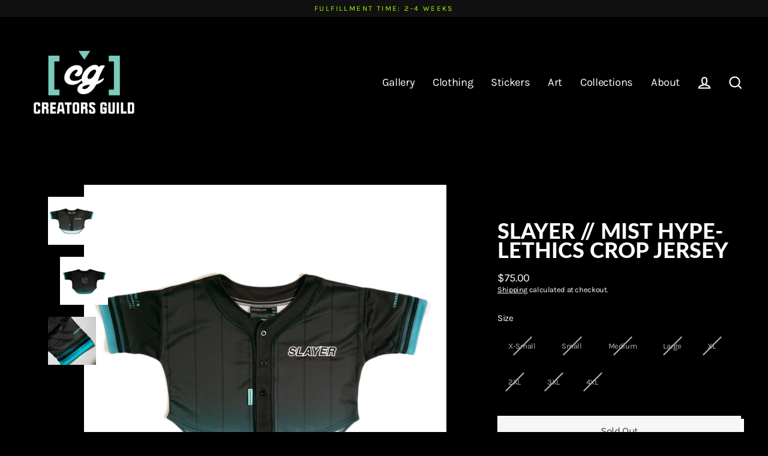

--- FILE ---
content_type: text/html; charset=utf-8
request_url: https://creatorsguild.co/en-ca/collections/jersey-crop-tops/products/slayer-mist-hype-lethics-crop-jersey
body_size: 28997
content:
<!doctype html>
<html class="no-js" lang="en" dir="ltr">
<head>


  <meta charset="utf-8">
  <meta http-equiv="X-UA-Compatible" content="IE=edge">
  <meta name="viewport" content="width=device-width,initial-scale=1">
  <meta name="theme-color" content="#00ffd1">
  <link rel="canonical" href="https://creatorsguild.co/en-ca/products/slayer-mist-hype-lethics-crop-jersey">
  <link rel="preconnect" href="https://cdn.shopify.com">
  <link rel="preconnect" href="https://fonts.shopifycdn.com">
  <link rel="dns-prefetch" href="https://productreviews.shopifycdn.com">
  <link rel="dns-prefetch" href="https://ajax.googleapis.com">
  <link rel="dns-prefetch" href="https://maps.googleapis.com">
  <link rel="dns-prefetch" href="https://maps.gstatic.com"><title>Slayer // Mist Hype-Lethics Crop Jersey
&ndash; Creators Guild
</title>
<meta name="description" content="CROP SIZE CHART CHEST LENGTH XS 34&quot; 15&quot; S 36&quot; 15.5&quot; M 38&quot; 16&quot; L 40&quot; 16.5&quot; XL 42&quot; 17&quot; 2X 44&quot; 17.5&quot; 3X 46&quot; 18&quot; 4X 48&quot; 19&quot; *sides of Jersey curve upward 2”, chest is measured around body*Fit: Womens Crop Style: Cropped Baseball Jersey Material+Care: 100% Light-Weight Polyester.  Machine wash cold inside out, gentle cycle."><meta property="og:site_name" content="Creators Guild">
  <meta property="og:url" content="https://creatorsguild.co/en-ca/products/slayer-mist-hype-lethics-crop-jersey">
  <meta property="og:title" content="Slayer // Mist Hype-Lethics Crop Jersey">
  <meta property="og:type" content="product">
  <meta property="og:description" content="CROP SIZE CHART CHEST LENGTH XS 34&quot; 15&quot; S 36&quot; 15.5&quot; M 38&quot; 16&quot; L 40&quot; 16.5&quot; XL 42&quot; 17&quot; 2X 44&quot; 17.5&quot; 3X 46&quot; 18&quot; 4X 48&quot; 19&quot; *sides of Jersey curve upward 2”, chest is measured around body*Fit: Womens Crop Style: Cropped Baseball Jersey Material+Care: 100% Light-Weight Polyester.  Machine wash cold inside out, gentle cycle."><meta property="og:image" content="http://creatorsguild.co/cdn/shop/products/mistFront_1200x1200.png?v=1630385538"><meta property="og:image" content="http://creatorsguild.co/cdn/shop/products/mistBack_1200x1200.png?v=1630385538"><meta property="og:image" content="http://creatorsguild.co/cdn/shop/products/Bluedetail2_1200x1200.jpg?v=1630385538">
  <meta property="og:image:secure_url" content="https://creatorsguild.co/cdn/shop/products/mistFront_1200x1200.png?v=1630385538"><meta property="og:image:secure_url" content="https://creatorsguild.co/cdn/shop/products/mistBack_1200x1200.png?v=1630385538"><meta property="og:image:secure_url" content="https://creatorsguild.co/cdn/shop/products/Bluedetail2_1200x1200.jpg?v=1630385538">
  <meta name="twitter:site" content="@">
  <meta name="twitter:card" content="summary_large_image">
  <meta name="twitter:title" content="Slayer // Mist Hype-Lethics Crop Jersey">
  <meta name="twitter:description" content="CROP SIZE CHART CHEST LENGTH XS 34&quot; 15&quot; S 36&quot; 15.5&quot; M 38&quot; 16&quot; L 40&quot; 16.5&quot; XL 42&quot; 17&quot; 2X 44&quot; 17.5&quot; 3X 46&quot; 18&quot; 4X 48&quot; 19&quot; *sides of Jersey curve upward 2”, chest is measured around body*Fit: Womens Crop Style: Cropped Baseball Jersey Material+Care: 100% Light-Weight Polyester.  Machine wash cold inside out, gentle cycle.">
<script>window.performance && window.performance.mark && window.performance.mark('shopify.content_for_header.start');</script><meta name="facebook-domain-verification" content="rc2h34ktjcdt5hf9kmf8pogvm7vxf5">
<meta name="google-site-verification" content="ambBSHOzXU6JlzwwtXHJyJzhl8sk-Ew0P7qe7fxZeKc">
<meta id="shopify-digital-wallet" name="shopify-digital-wallet" content="/9178120/digital_wallets/dialog">
<meta name="shopify-checkout-api-token" content="0366825cf11c3da53690144d83bb251b">
<link rel="alternate" hreflang="x-default" href="https://creatorsguild.co/products/slayer-mist-hype-lethics-crop-jersey">
<link rel="alternate" hreflang="en" href="https://creatorsguild.co/products/slayer-mist-hype-lethics-crop-jersey">
<link rel="alternate" hreflang="en-GB" href="https://creatorsguild.co/en-uk/products/slayer-mist-hype-lethics-crop-jersey">
<link rel="alternate" hreflang="en-CA" href="https://creatorsguild.co/en-ca/products/slayer-mist-hype-lethics-crop-jersey">
<link rel="alternate" hreflang="en-MX" href="https://creatorsguild.co/en-mx/products/slayer-mist-hype-lethics-crop-jersey">
<link rel="alternate" hreflang="en-AU" href="https://creatorsguild.co/en-au/products/slayer-mist-hype-lethics-crop-jersey">
<link rel="alternate" type="application/json+oembed" href="https://creatorsguild.co/en-ca/products/slayer-mist-hype-lethics-crop-jersey.oembed">
<script async="async" src="/checkouts/internal/preloads.js?locale=en-CA"></script>
<link rel="preconnect" href="https://shop.app" crossorigin="anonymous">
<script async="async" src="https://shop.app/checkouts/internal/preloads.js?locale=en-CA&shop_id=9178120" crossorigin="anonymous"></script>
<script id="apple-pay-shop-capabilities" type="application/json">{"shopId":9178120,"countryCode":"US","currencyCode":"CAD","merchantCapabilities":["supports3DS"],"merchantId":"gid:\/\/shopify\/Shop\/9178120","merchantName":"Creators Guild","requiredBillingContactFields":["postalAddress","email"],"requiredShippingContactFields":["postalAddress","email"],"shippingType":"shipping","supportedNetworks":["visa","masterCard","amex","discover","elo","jcb"],"total":{"type":"pending","label":"Creators Guild","amount":"1.00"},"shopifyPaymentsEnabled":true,"supportsSubscriptions":true}</script>
<script id="shopify-features" type="application/json">{"accessToken":"0366825cf11c3da53690144d83bb251b","betas":["rich-media-storefront-analytics"],"domain":"creatorsguild.co","predictiveSearch":true,"shopId":9178120,"locale":"en"}</script>
<script>var Shopify = Shopify || {};
Shopify.shop = "the-guild-locker.myshopify.com";
Shopify.locale = "en";
Shopify.currency = {"active":"CAD","rate":"1.38174995"};
Shopify.country = "CA";
Shopify.theme = {"name":"Streamline","id":121270632547,"schema_name":"Streamline","schema_version":"5.0.1","theme_store_id":872,"role":"main"};
Shopify.theme.handle = "null";
Shopify.theme.style = {"id":null,"handle":null};
Shopify.cdnHost = "creatorsguild.co/cdn";
Shopify.routes = Shopify.routes || {};
Shopify.routes.root = "/en-ca/";</script>
<script type="module">!function(o){(o.Shopify=o.Shopify||{}).modules=!0}(window);</script>
<script>!function(o){function n(){var o=[];function n(){o.push(Array.prototype.slice.apply(arguments))}return n.q=o,n}var t=o.Shopify=o.Shopify||{};t.loadFeatures=n(),t.autoloadFeatures=n()}(window);</script>
<script>
  window.ShopifyPay = window.ShopifyPay || {};
  window.ShopifyPay.apiHost = "shop.app\/pay";
  window.ShopifyPay.redirectState = null;
</script>
<script id="shop-js-analytics" type="application/json">{"pageType":"product"}</script>
<script defer="defer" async type="module" src="//creatorsguild.co/cdn/shopifycloud/shop-js/modules/v2/client.init-shop-cart-sync_BN7fPSNr.en.esm.js"></script>
<script defer="defer" async type="module" src="//creatorsguild.co/cdn/shopifycloud/shop-js/modules/v2/chunk.common_Cbph3Kss.esm.js"></script>
<script defer="defer" async type="module" src="//creatorsguild.co/cdn/shopifycloud/shop-js/modules/v2/chunk.modal_DKumMAJ1.esm.js"></script>
<script type="module">
  await import("//creatorsguild.co/cdn/shopifycloud/shop-js/modules/v2/client.init-shop-cart-sync_BN7fPSNr.en.esm.js");
await import("//creatorsguild.co/cdn/shopifycloud/shop-js/modules/v2/chunk.common_Cbph3Kss.esm.js");
await import("//creatorsguild.co/cdn/shopifycloud/shop-js/modules/v2/chunk.modal_DKumMAJ1.esm.js");

  window.Shopify.SignInWithShop?.initShopCartSync?.({"fedCMEnabled":true,"windoidEnabled":true});

</script>
<script>
  window.Shopify = window.Shopify || {};
  if (!window.Shopify.featureAssets) window.Shopify.featureAssets = {};
  window.Shopify.featureAssets['shop-js'] = {"shop-cart-sync":["modules/v2/client.shop-cart-sync_CJVUk8Jm.en.esm.js","modules/v2/chunk.common_Cbph3Kss.esm.js","modules/v2/chunk.modal_DKumMAJ1.esm.js"],"init-fed-cm":["modules/v2/client.init-fed-cm_7Fvt41F4.en.esm.js","modules/v2/chunk.common_Cbph3Kss.esm.js","modules/v2/chunk.modal_DKumMAJ1.esm.js"],"init-shop-email-lookup-coordinator":["modules/v2/client.init-shop-email-lookup-coordinator_Cc088_bR.en.esm.js","modules/v2/chunk.common_Cbph3Kss.esm.js","modules/v2/chunk.modal_DKumMAJ1.esm.js"],"init-windoid":["modules/v2/client.init-windoid_hPopwJRj.en.esm.js","modules/v2/chunk.common_Cbph3Kss.esm.js","modules/v2/chunk.modal_DKumMAJ1.esm.js"],"shop-button":["modules/v2/client.shop-button_B0jaPSNF.en.esm.js","modules/v2/chunk.common_Cbph3Kss.esm.js","modules/v2/chunk.modal_DKumMAJ1.esm.js"],"shop-cash-offers":["modules/v2/client.shop-cash-offers_DPIskqss.en.esm.js","modules/v2/chunk.common_Cbph3Kss.esm.js","modules/v2/chunk.modal_DKumMAJ1.esm.js"],"shop-toast-manager":["modules/v2/client.shop-toast-manager_CK7RT69O.en.esm.js","modules/v2/chunk.common_Cbph3Kss.esm.js","modules/v2/chunk.modal_DKumMAJ1.esm.js"],"init-shop-cart-sync":["modules/v2/client.init-shop-cart-sync_BN7fPSNr.en.esm.js","modules/v2/chunk.common_Cbph3Kss.esm.js","modules/v2/chunk.modal_DKumMAJ1.esm.js"],"init-customer-accounts-sign-up":["modules/v2/client.init-customer-accounts-sign-up_CfPf4CXf.en.esm.js","modules/v2/client.shop-login-button_DeIztwXF.en.esm.js","modules/v2/chunk.common_Cbph3Kss.esm.js","modules/v2/chunk.modal_DKumMAJ1.esm.js"],"pay-button":["modules/v2/client.pay-button_CgIwFSYN.en.esm.js","modules/v2/chunk.common_Cbph3Kss.esm.js","modules/v2/chunk.modal_DKumMAJ1.esm.js"],"init-customer-accounts":["modules/v2/client.init-customer-accounts_DQ3x16JI.en.esm.js","modules/v2/client.shop-login-button_DeIztwXF.en.esm.js","modules/v2/chunk.common_Cbph3Kss.esm.js","modules/v2/chunk.modal_DKumMAJ1.esm.js"],"avatar":["modules/v2/client.avatar_BTnouDA3.en.esm.js"],"init-shop-for-new-customer-accounts":["modules/v2/client.init-shop-for-new-customer-accounts_CsZy_esa.en.esm.js","modules/v2/client.shop-login-button_DeIztwXF.en.esm.js","modules/v2/chunk.common_Cbph3Kss.esm.js","modules/v2/chunk.modal_DKumMAJ1.esm.js"],"shop-follow-button":["modules/v2/client.shop-follow-button_BRMJjgGd.en.esm.js","modules/v2/chunk.common_Cbph3Kss.esm.js","modules/v2/chunk.modal_DKumMAJ1.esm.js"],"checkout-modal":["modules/v2/client.checkout-modal_B9Drz_yf.en.esm.js","modules/v2/chunk.common_Cbph3Kss.esm.js","modules/v2/chunk.modal_DKumMAJ1.esm.js"],"shop-login-button":["modules/v2/client.shop-login-button_DeIztwXF.en.esm.js","modules/v2/chunk.common_Cbph3Kss.esm.js","modules/v2/chunk.modal_DKumMAJ1.esm.js"],"lead-capture":["modules/v2/client.lead-capture_DXYzFM3R.en.esm.js","modules/v2/chunk.common_Cbph3Kss.esm.js","modules/v2/chunk.modal_DKumMAJ1.esm.js"],"shop-login":["modules/v2/client.shop-login_CA5pJqmO.en.esm.js","modules/v2/chunk.common_Cbph3Kss.esm.js","modules/v2/chunk.modal_DKumMAJ1.esm.js"],"payment-terms":["modules/v2/client.payment-terms_BxzfvcZJ.en.esm.js","modules/v2/chunk.common_Cbph3Kss.esm.js","modules/v2/chunk.modal_DKumMAJ1.esm.js"]};
</script>
<script>(function() {
  var isLoaded = false;
  function asyncLoad() {
    if (isLoaded) return;
    isLoaded = true;
    var urls = ["https:\/\/chimpstatic.com\/mcjs-connected\/js\/users\/9ba63677c0b108a03072225e2\/539a90b031787c89109e4aec3.js?shop=the-guild-locker.myshopify.com","\/\/cdn.shopify.com\/proxy\/44f6098d7510b51afd135e9b01a0a20105de97d0338edc248d76528fbf0fda88\/bucket.useifsapp.com\/theme-files-min\/js\/ifs-script-tag-min.js?v=2\u0026shop=the-guild-locker.myshopify.com\u0026sp-cache-control=cHVibGljLCBtYXgtYWdlPTkwMA"];
    for (var i = 0; i < urls.length; i++) {
      var s = document.createElement('script');
      s.type = 'text/javascript';
      s.async = true;
      s.src = urls[i];
      var x = document.getElementsByTagName('script')[0];
      x.parentNode.insertBefore(s, x);
    }
  };
  if(window.attachEvent) {
    window.attachEvent('onload', asyncLoad);
  } else {
    window.addEventListener('load', asyncLoad, false);
  }
})();</script>
<script id="__st">var __st={"a":9178120,"offset":-28800,"reqid":"cf325048-bbe6-4055-b8a2-0ad8c8e4e9f2-1769902987","pageurl":"creatorsguild.co\/en-ca\/collections\/jersey-crop-tops\/products\/slayer-mist-hype-lethics-crop-jersey","u":"92743115292e","p":"product","rtyp":"product","rid":6629160910947};</script>
<script>window.ShopifyPaypalV4VisibilityTracking = true;</script>
<script id="captcha-bootstrap">!function(){'use strict';const t='contact',e='account',n='new_comment',o=[[t,t],['blogs',n],['comments',n],[t,'customer']],c=[[e,'customer_login'],[e,'guest_login'],[e,'recover_customer_password'],[e,'create_customer']],r=t=>t.map((([t,e])=>`form[action*='/${t}']:not([data-nocaptcha='true']) input[name='form_type'][value='${e}']`)).join(','),a=t=>()=>t?[...document.querySelectorAll(t)].map((t=>t.form)):[];function s(){const t=[...o],e=r(t);return a(e)}const i='password',u='form_key',d=['recaptcha-v3-token','g-recaptcha-response','h-captcha-response',i],f=()=>{try{return window.sessionStorage}catch{return}},m='__shopify_v',_=t=>t.elements[u];function p(t,e,n=!1){try{const o=window.sessionStorage,c=JSON.parse(o.getItem(e)),{data:r}=function(t){const{data:e,action:n}=t;return t[m]||n?{data:e,action:n}:{data:t,action:n}}(c);for(const[e,n]of Object.entries(r))t.elements[e]&&(t.elements[e].value=n);n&&o.removeItem(e)}catch(o){console.error('form repopulation failed',{error:o})}}const l='form_type',E='cptcha';function T(t){t.dataset[E]=!0}const w=window,h=w.document,L='Shopify',v='ce_forms',y='captcha';let A=!1;((t,e)=>{const n=(g='f06e6c50-85a8-45c8-87d0-21a2b65856fe',I='https://cdn.shopify.com/shopifycloud/storefront-forms-hcaptcha/ce_storefront_forms_captcha_hcaptcha.v1.5.2.iife.js',D={infoText:'Protected by hCaptcha',privacyText:'Privacy',termsText:'Terms'},(t,e,n)=>{const o=w[L][v],c=o.bindForm;if(c)return c(t,g,e,D).then(n);var r;o.q.push([[t,g,e,D],n]),r=I,A||(h.body.append(Object.assign(h.createElement('script'),{id:'captcha-provider',async:!0,src:r})),A=!0)});var g,I,D;w[L]=w[L]||{},w[L][v]=w[L][v]||{},w[L][v].q=[],w[L][y]=w[L][y]||{},w[L][y].protect=function(t,e){n(t,void 0,e),T(t)},Object.freeze(w[L][y]),function(t,e,n,w,h,L){const[v,y,A,g]=function(t,e,n){const i=e?o:[],u=t?c:[],d=[...i,...u],f=r(d),m=r(i),_=r(d.filter((([t,e])=>n.includes(e))));return[a(f),a(m),a(_),s()]}(w,h,L),I=t=>{const e=t.target;return e instanceof HTMLFormElement?e:e&&e.form},D=t=>v().includes(t);t.addEventListener('submit',(t=>{const e=I(t);if(!e)return;const n=D(e)&&!e.dataset.hcaptchaBound&&!e.dataset.recaptchaBound,o=_(e),c=g().includes(e)&&(!o||!o.value);(n||c)&&t.preventDefault(),c&&!n&&(function(t){try{if(!f())return;!function(t){const e=f();if(!e)return;const n=_(t);if(!n)return;const o=n.value;o&&e.removeItem(o)}(t);const e=Array.from(Array(32),(()=>Math.random().toString(36)[2])).join('');!function(t,e){_(t)||t.append(Object.assign(document.createElement('input'),{type:'hidden',name:u})),t.elements[u].value=e}(t,e),function(t,e){const n=f();if(!n)return;const o=[...t.querySelectorAll(`input[type='${i}']`)].map((({name:t})=>t)),c=[...d,...o],r={};for(const[a,s]of new FormData(t).entries())c.includes(a)||(r[a]=s);n.setItem(e,JSON.stringify({[m]:1,action:t.action,data:r}))}(t,e)}catch(e){console.error('failed to persist form',e)}}(e),e.submit())}));const S=(t,e)=>{t&&!t.dataset[E]&&(n(t,e.some((e=>e===t))),T(t))};for(const o of['focusin','change'])t.addEventListener(o,(t=>{const e=I(t);D(e)&&S(e,y())}));const B=e.get('form_key'),M=e.get(l),P=B&&M;t.addEventListener('DOMContentLoaded',(()=>{const t=y();if(P)for(const e of t)e.elements[l].value===M&&p(e,B);[...new Set([...A(),...v().filter((t=>'true'===t.dataset.shopifyCaptcha))])].forEach((e=>S(e,t)))}))}(h,new URLSearchParams(w.location.search),n,t,e,['guest_login'])})(!0,!0)}();</script>
<script integrity="sha256-4kQ18oKyAcykRKYeNunJcIwy7WH5gtpwJnB7kiuLZ1E=" data-source-attribution="shopify.loadfeatures" defer="defer" src="//creatorsguild.co/cdn/shopifycloud/storefront/assets/storefront/load_feature-a0a9edcb.js" crossorigin="anonymous"></script>
<script crossorigin="anonymous" defer="defer" src="//creatorsguild.co/cdn/shopifycloud/storefront/assets/shopify_pay/storefront-65b4c6d7.js?v=20250812"></script>
<script data-source-attribution="shopify.dynamic_checkout.dynamic.init">var Shopify=Shopify||{};Shopify.PaymentButton=Shopify.PaymentButton||{isStorefrontPortableWallets:!0,init:function(){window.Shopify.PaymentButton.init=function(){};var t=document.createElement("script");t.src="https://creatorsguild.co/cdn/shopifycloud/portable-wallets/latest/portable-wallets.en.js",t.type="module",document.head.appendChild(t)}};
</script>
<script data-source-attribution="shopify.dynamic_checkout.buyer_consent">
  function portableWalletsHideBuyerConsent(e){var t=document.getElementById("shopify-buyer-consent"),n=document.getElementById("shopify-subscription-policy-button");t&&n&&(t.classList.add("hidden"),t.setAttribute("aria-hidden","true"),n.removeEventListener("click",e))}function portableWalletsShowBuyerConsent(e){var t=document.getElementById("shopify-buyer-consent"),n=document.getElementById("shopify-subscription-policy-button");t&&n&&(t.classList.remove("hidden"),t.removeAttribute("aria-hidden"),n.addEventListener("click",e))}window.Shopify?.PaymentButton&&(window.Shopify.PaymentButton.hideBuyerConsent=portableWalletsHideBuyerConsent,window.Shopify.PaymentButton.showBuyerConsent=portableWalletsShowBuyerConsent);
</script>
<script>
  function portableWalletsCleanup(e){e&&e.src&&console.error("Failed to load portable wallets script "+e.src);var t=document.querySelectorAll("shopify-accelerated-checkout .shopify-payment-button__skeleton, shopify-accelerated-checkout-cart .wallet-cart-button__skeleton"),e=document.getElementById("shopify-buyer-consent");for(let e=0;e<t.length;e++)t[e].remove();e&&e.remove()}function portableWalletsNotLoadedAsModule(e){e instanceof ErrorEvent&&"string"==typeof e.message&&e.message.includes("import.meta")&&"string"==typeof e.filename&&e.filename.includes("portable-wallets")&&(window.removeEventListener("error",portableWalletsNotLoadedAsModule),window.Shopify.PaymentButton.failedToLoad=e,"loading"===document.readyState?document.addEventListener("DOMContentLoaded",window.Shopify.PaymentButton.init):window.Shopify.PaymentButton.init())}window.addEventListener("error",portableWalletsNotLoadedAsModule);
</script>

<script type="module" src="https://creatorsguild.co/cdn/shopifycloud/portable-wallets/latest/portable-wallets.en.js" onError="portableWalletsCleanup(this)" crossorigin="anonymous"></script>
<script nomodule>
  document.addEventListener("DOMContentLoaded", portableWalletsCleanup);
</script>

<link id="shopify-accelerated-checkout-styles" rel="stylesheet" media="screen" href="https://creatorsguild.co/cdn/shopifycloud/portable-wallets/latest/accelerated-checkout-backwards-compat.css" crossorigin="anonymous">
<style id="shopify-accelerated-checkout-cart">
        #shopify-buyer-consent {
  margin-top: 1em;
  display: inline-block;
  width: 100%;
}

#shopify-buyer-consent.hidden {
  display: none;
}

#shopify-subscription-policy-button {
  background: none;
  border: none;
  padding: 0;
  text-decoration: underline;
  font-size: inherit;
  cursor: pointer;
}

#shopify-subscription-policy-button::before {
  box-shadow: none;
}

      </style>

<script>window.performance && window.performance.mark && window.performance.mark('shopify.content_for_header.end');</script>

  <script>
    var theme = {
      stylesheet: "//creatorsguild.co/cdn/shop/t/25/assets/theme.css?v=76706365911043629711703111093",
      template: "product",
      routes: {
        home: "/en-ca",
        cart: "/en-ca/cart.js",
        cartPage: "/en-ca/cart",
        cartAdd: "/en-ca/cart/add.js",
        cartChange: "/en-ca/cart/change.js"
      },
      strings: {
        addToCart: "Add to cart",
        soldOut: "Sold Out",
        unavailable: "Unavailable",
        regularPrice: "Regular price",
        salePrice: "Sale price",
        inStockLabel: "In stock, ready to ship",
        stockLabel: "Low stock - [count] items left",
        willNotShipUntil: "Ready to ship [date]",
        willBeInStockAfter: "Back in stock [date]",
        waitingForStock: "Inventory on the way",
        cartItems: "[count] items",
        cartConfirmDelete: "Are you sure you want to remove this item?",
        cartTermsConfirmation: "You must agree with the terms and conditions of sales to check out"
      },
      settings: {
        dynamicVariantsEnable: true,
        cartType: "sticky",
        isCustomerTemplate: false,
        moneyFormat: "${{amount}}",
        quickView: true,
        hoverProductGrid: true,
        themeName: 'Streamline',
        themeVersion: "5.0.1"
      }
    };

    document.documentElement.className = document.documentElement.className.replace('no-js', 'js');
  </script><style data-shopify>:root {
    --typeHeaderPrimary: Lato;
    --typeHeaderFallback: sans-serif;
    --typeHeaderSize: 36px;
    --typeHeaderStyle: normal;
    --typeHeaderWeight: 900;
    --typeHeaderLineHeight: 0.9;
    --typeHeaderSpacing: 0.0em;

    --typeBasePrimary:Karla;
    --typeBaseFallback:sans-serif;
    --typeBaseSize: 15px;
    --typeBaseWeight: 400;
    --typeBaseStyle: normal;
    --typeBaseSpacing: -0.025em;
    --typeBaseLineHeight: 1.3;

    
      --buttonRadius: 0px;
    

    --iconWeight: 5px;
    --iconLinecaps: miter;
  }

  

  .hero {
    background-image: linear-gradient(100deg, #000000 40%, #212121 63%, #000000 79%);
  }

  .placeholder-content,
  .image-wrap,
  .skrim__link,
  .pswp__img--placeholder {
    background-image: linear-gradient(100deg, #f2f2f2 40%, #eaeaea 63%, #f2f2f2 79%);
  }</style><style>
  @font-face {
  font-family: Lato;
  font-weight: 900;
  font-style: normal;
  font-display: swap;
  src: url("//creatorsguild.co/cdn/fonts/lato/lato_n9.6b37f725167d36932c6742a5a697fd238a2d2552.woff2") format("woff2"),
       url("//creatorsguild.co/cdn/fonts/lato/lato_n9.1cafbd384242b7df7c9ef4584ba41746d006e6bb.woff") format("woff");
}

  @font-face {
  font-family: Karla;
  font-weight: 400;
  font-style: normal;
  font-display: swap;
  src: url("//creatorsguild.co/cdn/fonts/karla/karla_n4.40497e07df527e6a50e58fb17ef1950c72f3e32c.woff2") format("woff2"),
       url("//creatorsguild.co/cdn/fonts/karla/karla_n4.e9f6f9de321061073c6bfe03c28976ba8ce6ee18.woff") format("woff");
}


  @font-face {
  font-family: Karla;
  font-weight: 700;
  font-style: normal;
  font-display: swap;
  src: url("//creatorsguild.co/cdn/fonts/karla/karla_n7.4358a847d4875593d69cfc3f8cc0b44c17b3ed03.woff2") format("woff2"),
       url("//creatorsguild.co/cdn/fonts/karla/karla_n7.96e322f6d76ce794f25fa29e55d6997c3fb656b6.woff") format("woff");
}

  @font-face {
  font-family: Karla;
  font-weight: 400;
  font-style: italic;
  font-display: swap;
  src: url("//creatorsguild.co/cdn/fonts/karla/karla_i4.2086039c16bcc3a78a72a2f7b471e3c4a7f873a6.woff2") format("woff2"),
       url("//creatorsguild.co/cdn/fonts/karla/karla_i4.7b9f59841a5960c16fa2a897a0716c8ebb183221.woff") format("woff");
}

  @font-face {
  font-family: Karla;
  font-weight: 700;
  font-style: italic;
  font-display: swap;
  src: url("//creatorsguild.co/cdn/fonts/karla/karla_i7.fe031cd65d6e02906286add4f6dda06afc2615f0.woff2") format("woff2"),
       url("//creatorsguild.co/cdn/fonts/karla/karla_i7.816d4949fa7f7d79314595d7003eda5b44e959e3.woff") format("woff");
}


  body,
  input,
  textarea,
  button,
  select {
    -webkit-font-smoothing: antialiased;
    -webkit-text-size-adjust: 100%;
    text-rendering: optimizeSpeed;
    font-family: var(--typeBasePrimary), var(--typeBaseFallback);
    font-size: calc(var(--typeBaseSize) * 0.85);
    font-weight: var(--typeBaseWeight);
    font-style: var(--typeBaseStyle);
    letter-spacing: var(--typeBaseSpacing);
    line-height: var(--typeBaseLineHeight);
  }

  @media only screen and (min-width: 769px) {
    body,
    input,
    textarea,
    button,
    select {
      font-size: var(--typeBaseSize);
    }
  }

  .page-container,
  .overscroll-loader {
    display: none;
  }

  h1, .h1,
  h3, .h3,
  h4, .h4,
  h5, .h5,
  h6, .h6,
  .section-header__title,
  .spr-header-title.spr-header-title {
    font-family: var(--typeHeaderPrimary), var(--typeHeaderFallback);
    font-weight: var(--typeHeaderWeight);
    font-style: normal;
    letter-spacing: var(--typeHeaderSpacing);
    line-height: var(--typeHeaderLineHeight);
    word-break: break-word;

    
      text-transform: uppercase;
    
  }

  h2, .h2 {
    font-family: var(--typeBasePrimary), var(--typeBaseFallback);
    font-weight: var(--typeBaseWeight);
    letter-spacing: var(--typeBaseSpacing);
    line-height: var(--typeBaseLineHeight);
  }

  
  @keyframes pulse-fade {
    0% {
      opacity: 0;
    }
    50% {
      opacity: 1;
    }
    100% {
      opacity: 0;
    }
  }

  .splash-screen {
    box-sizing: border-box;
    display: flex;
    position: fixed;
    left: 0;
    top: 0;
    right: 0;
    bottom: 0;
    align-items: center;
    justify-content: center;
    z-index: 10001;
    background-color: #000000;
  }

  .splash-screen__loader {
    max-width: 180px;
  }

  @media only screen and (min-width: 769px) {
    .splash-screen__loader {
      max-width: 190px;
    }
  }

  .splash-screen img {
    display: block;
    max-width: 100%;
    border: 0 none;
    animation: pulse-fade 0.4s infinite linear;
  }

  .loader-text {
    letter-spacing: 0.2em;
    font-size: 1.5em;
    text-transform: uppercase;
    animation: pulse-fade 0.4s infinite linear;
  }

  .loader-logo {
    display: none;
    position: fixed;
    left: 0;
    top: 0;
    right: 0;
    bottom: 0;
    align-items: center;
    justify-content: center;
    background-color: #000000;
    z-index: 6000;
  }

  .loader-logo__img {
    display: block;
  }

  .transition-body {
    opacity: 0;
  }

  .btn--loading span:after {
    content: "Loading";
  }
</style>
<link href="//creatorsguild.co/cdn/shop/t/25/assets/theme.css?v=76706365911043629711703111093" rel="stylesheet" type="text/css" media="all" />

  <script src="//creatorsguild.co/cdn/shop/t/25/assets/vendor-v6.js" defer="defer"></script><link rel="stylesheet" href="//creatorsguild.co/cdn/shop/t/25/assets/country-flags.css"><script src="//creatorsguild.co/cdn/shop/t/25/assets/theme.js?v=66906663026163537081657150638" defer="defer"></script><!-- "snippets/shogun-head.liquid" was not rendered, the associated app was uninstalled -->
<script src="https://cdn.shopify.com/extensions/019b8cbe-684e-7816-b84e-59c9fa41ad1c/instagram-story-app-45/assets/instagram-story.js" type="text/javascript" defer="defer"></script>
<link href="https://cdn.shopify.com/extensions/019b8cbe-684e-7816-b84e-59c9fa41ad1c/instagram-story-app-45/assets/instagram-story.css" rel="stylesheet" type="text/css" media="all">
<link href="https://monorail-edge.shopifysvc.com" rel="dns-prefetch">
<script>(function(){if ("sendBeacon" in navigator && "performance" in window) {try {var session_token_from_headers = performance.getEntriesByType('navigation')[0].serverTiming.find(x => x.name == '_s').description;} catch {var session_token_from_headers = undefined;}var session_cookie_matches = document.cookie.match(/_shopify_s=([^;]*)/);var session_token_from_cookie = session_cookie_matches && session_cookie_matches.length === 2 ? session_cookie_matches[1] : "";var session_token = session_token_from_headers || session_token_from_cookie || "";function handle_abandonment_event(e) {var entries = performance.getEntries().filter(function(entry) {return /monorail-edge.shopifysvc.com/.test(entry.name);});if (!window.abandonment_tracked && entries.length === 0) {window.abandonment_tracked = true;var currentMs = Date.now();var navigation_start = performance.timing.navigationStart;var payload = {shop_id: 9178120,url: window.location.href,navigation_start,duration: currentMs - navigation_start,session_token,page_type: "product"};window.navigator.sendBeacon("https://monorail-edge.shopifysvc.com/v1/produce", JSON.stringify({schema_id: "online_store_buyer_site_abandonment/1.1",payload: payload,metadata: {event_created_at_ms: currentMs,event_sent_at_ms: currentMs}}));}}window.addEventListener('pagehide', handle_abandonment_event);}}());</script>
<script id="web-pixels-manager-setup">(function e(e,d,r,n,o){if(void 0===o&&(o={}),!Boolean(null===(a=null===(i=window.Shopify)||void 0===i?void 0:i.analytics)||void 0===a?void 0:a.replayQueue)){var i,a;window.Shopify=window.Shopify||{};var t=window.Shopify;t.analytics=t.analytics||{};var s=t.analytics;s.replayQueue=[],s.publish=function(e,d,r){return s.replayQueue.push([e,d,r]),!0};try{self.performance.mark("wpm:start")}catch(e){}var l=function(){var e={modern:/Edge?\/(1{2}[4-9]|1[2-9]\d|[2-9]\d{2}|\d{4,})\.\d+(\.\d+|)|Firefox\/(1{2}[4-9]|1[2-9]\d|[2-9]\d{2}|\d{4,})\.\d+(\.\d+|)|Chrom(ium|e)\/(9{2}|\d{3,})\.\d+(\.\d+|)|(Maci|X1{2}).+ Version\/(15\.\d+|(1[6-9]|[2-9]\d|\d{3,})\.\d+)([,.]\d+|)( \(\w+\)|)( Mobile\/\w+|) Safari\/|Chrome.+OPR\/(9{2}|\d{3,})\.\d+\.\d+|(CPU[ +]OS|iPhone[ +]OS|CPU[ +]iPhone|CPU IPhone OS|CPU iPad OS)[ +]+(15[._]\d+|(1[6-9]|[2-9]\d|\d{3,})[._]\d+)([._]\d+|)|Android:?[ /-](13[3-9]|1[4-9]\d|[2-9]\d{2}|\d{4,})(\.\d+|)(\.\d+|)|Android.+Firefox\/(13[5-9]|1[4-9]\d|[2-9]\d{2}|\d{4,})\.\d+(\.\d+|)|Android.+Chrom(ium|e)\/(13[3-9]|1[4-9]\d|[2-9]\d{2}|\d{4,})\.\d+(\.\d+|)|SamsungBrowser\/([2-9]\d|\d{3,})\.\d+/,legacy:/Edge?\/(1[6-9]|[2-9]\d|\d{3,})\.\d+(\.\d+|)|Firefox\/(5[4-9]|[6-9]\d|\d{3,})\.\d+(\.\d+|)|Chrom(ium|e)\/(5[1-9]|[6-9]\d|\d{3,})\.\d+(\.\d+|)([\d.]+$|.*Safari\/(?![\d.]+ Edge\/[\d.]+$))|(Maci|X1{2}).+ Version\/(10\.\d+|(1[1-9]|[2-9]\d|\d{3,})\.\d+)([,.]\d+|)( \(\w+\)|)( Mobile\/\w+|) Safari\/|Chrome.+OPR\/(3[89]|[4-9]\d|\d{3,})\.\d+\.\d+|(CPU[ +]OS|iPhone[ +]OS|CPU[ +]iPhone|CPU IPhone OS|CPU iPad OS)[ +]+(10[._]\d+|(1[1-9]|[2-9]\d|\d{3,})[._]\d+)([._]\d+|)|Android:?[ /-](13[3-9]|1[4-9]\d|[2-9]\d{2}|\d{4,})(\.\d+|)(\.\d+|)|Mobile Safari.+OPR\/([89]\d|\d{3,})\.\d+\.\d+|Android.+Firefox\/(13[5-9]|1[4-9]\d|[2-9]\d{2}|\d{4,})\.\d+(\.\d+|)|Android.+Chrom(ium|e)\/(13[3-9]|1[4-9]\d|[2-9]\d{2}|\d{4,})\.\d+(\.\d+|)|Android.+(UC? ?Browser|UCWEB|U3)[ /]?(15\.([5-9]|\d{2,})|(1[6-9]|[2-9]\d|\d{3,})\.\d+)\.\d+|SamsungBrowser\/(5\.\d+|([6-9]|\d{2,})\.\d+)|Android.+MQ{2}Browser\/(14(\.(9|\d{2,})|)|(1[5-9]|[2-9]\d|\d{3,})(\.\d+|))(\.\d+|)|K[Aa][Ii]OS\/(3\.\d+|([4-9]|\d{2,})\.\d+)(\.\d+|)/},d=e.modern,r=e.legacy,n=navigator.userAgent;return n.match(d)?"modern":n.match(r)?"legacy":"unknown"}(),u="modern"===l?"modern":"legacy",c=(null!=n?n:{modern:"",legacy:""})[u],f=function(e){return[e.baseUrl,"/wpm","/b",e.hashVersion,"modern"===e.buildTarget?"m":"l",".js"].join("")}({baseUrl:d,hashVersion:r,buildTarget:u}),m=function(e){var d=e.version,r=e.bundleTarget,n=e.surface,o=e.pageUrl,i=e.monorailEndpoint;return{emit:function(e){var a=e.status,t=e.errorMsg,s=(new Date).getTime(),l=JSON.stringify({metadata:{event_sent_at_ms:s},events:[{schema_id:"web_pixels_manager_load/3.1",payload:{version:d,bundle_target:r,page_url:o,status:a,surface:n,error_msg:t},metadata:{event_created_at_ms:s}}]});if(!i)return console&&console.warn&&console.warn("[Web Pixels Manager] No Monorail endpoint provided, skipping logging."),!1;try{return self.navigator.sendBeacon.bind(self.navigator)(i,l)}catch(e){}var u=new XMLHttpRequest;try{return u.open("POST",i,!0),u.setRequestHeader("Content-Type","text/plain"),u.send(l),!0}catch(e){return console&&console.warn&&console.warn("[Web Pixels Manager] Got an unhandled error while logging to Monorail."),!1}}}}({version:r,bundleTarget:l,surface:e.surface,pageUrl:self.location.href,monorailEndpoint:e.monorailEndpoint});try{o.browserTarget=l,function(e){var d=e.src,r=e.async,n=void 0===r||r,o=e.onload,i=e.onerror,a=e.sri,t=e.scriptDataAttributes,s=void 0===t?{}:t,l=document.createElement("script"),u=document.querySelector("head"),c=document.querySelector("body");if(l.async=n,l.src=d,a&&(l.integrity=a,l.crossOrigin="anonymous"),s)for(var f in s)if(Object.prototype.hasOwnProperty.call(s,f))try{l.dataset[f]=s[f]}catch(e){}if(o&&l.addEventListener("load",o),i&&l.addEventListener("error",i),u)u.appendChild(l);else{if(!c)throw new Error("Did not find a head or body element to append the script");c.appendChild(l)}}({src:f,async:!0,onload:function(){if(!function(){var e,d;return Boolean(null===(d=null===(e=window.Shopify)||void 0===e?void 0:e.analytics)||void 0===d?void 0:d.initialized)}()){var d=window.webPixelsManager.init(e)||void 0;if(d){var r=window.Shopify.analytics;r.replayQueue.forEach((function(e){var r=e[0],n=e[1],o=e[2];d.publishCustomEvent(r,n,o)})),r.replayQueue=[],r.publish=d.publishCustomEvent,r.visitor=d.visitor,r.initialized=!0}}},onerror:function(){return m.emit({status:"failed",errorMsg:"".concat(f," has failed to load")})},sri:function(e){var d=/^sha384-[A-Za-z0-9+/=]+$/;return"string"==typeof e&&d.test(e)}(c)?c:"",scriptDataAttributes:o}),m.emit({status:"loading"})}catch(e){m.emit({status:"failed",errorMsg:(null==e?void 0:e.message)||"Unknown error"})}}})({shopId: 9178120,storefrontBaseUrl: "https://creatorsguild.co",extensionsBaseUrl: "https://extensions.shopifycdn.com/cdn/shopifycloud/web-pixels-manager",monorailEndpoint: "https://monorail-edge.shopifysvc.com/unstable/produce_batch",surface: "storefront-renderer",enabledBetaFlags: ["2dca8a86"],webPixelsConfigList: [{"id":"844497210","configuration":"{\"config\":\"{\\\"pixel_id\\\":\\\"AW-11027667898\\\",\\\"target_country\\\":\\\"US\\\",\\\"gtag_events\\\":[{\\\"type\\\":\\\"search\\\",\\\"action_label\\\":\\\"AW-11027667898\\\/vgcoCO7B1oIYELq3s4op\\\"},{\\\"type\\\":\\\"begin_checkout\\\",\\\"action_label\\\":\\\"AW-11027667898\\\/cSA1COvB1oIYELq3s4op\\\"},{\\\"type\\\":\\\"view_item\\\",\\\"action_label\\\":[\\\"AW-11027667898\\\/oYVcCOXB1oIYELq3s4op\\\",\\\"MC-MCL6F9V3L8\\\"]},{\\\"type\\\":\\\"purchase\\\",\\\"action_label\\\":[\\\"AW-11027667898\\\/Md4ACOLB1oIYELq3s4op\\\",\\\"MC-MCL6F9V3L8\\\"]},{\\\"type\\\":\\\"page_view\\\",\\\"action_label\\\":[\\\"AW-11027667898\\\/gN_GCN_B1oIYELq3s4op\\\",\\\"MC-MCL6F9V3L8\\\"]},{\\\"type\\\":\\\"add_payment_info\\\",\\\"action_label\\\":\\\"AW-11027667898\\\/g9qoCPHB1oIYELq3s4op\\\"},{\\\"type\\\":\\\"add_to_cart\\\",\\\"action_label\\\":\\\"AW-11027667898\\\/LK8QCOjB1oIYELq3s4op\\\"}],\\\"enable_monitoring_mode\\\":false}\"}","eventPayloadVersion":"v1","runtimeContext":"OPEN","scriptVersion":"b2a88bafab3e21179ed38636efcd8a93","type":"APP","apiClientId":1780363,"privacyPurposes":[],"dataSharingAdjustments":{"protectedCustomerApprovalScopes":["read_customer_address","read_customer_email","read_customer_name","read_customer_personal_data","read_customer_phone"]}},{"id":"730235194","configuration":"{\"pixelCode\":\"CH83683C77UEFHEEG3I0\"}","eventPayloadVersion":"v1","runtimeContext":"STRICT","scriptVersion":"22e92c2ad45662f435e4801458fb78cc","type":"APP","apiClientId":4383523,"privacyPurposes":["ANALYTICS","MARKETING","SALE_OF_DATA"],"dataSharingAdjustments":{"protectedCustomerApprovalScopes":["read_customer_address","read_customer_email","read_customer_name","read_customer_personal_data","read_customer_phone"]}},{"id":"256278842","configuration":"{\"pixel_id\":\"523244394764595\",\"pixel_type\":\"facebook_pixel\",\"metaapp_system_user_token\":\"-\"}","eventPayloadVersion":"v1","runtimeContext":"OPEN","scriptVersion":"ca16bc87fe92b6042fbaa3acc2fbdaa6","type":"APP","apiClientId":2329312,"privacyPurposes":["ANALYTICS","MARKETING","SALE_OF_DATA"],"dataSharingAdjustments":{"protectedCustomerApprovalScopes":["read_customer_address","read_customer_email","read_customer_name","read_customer_personal_data","read_customer_phone"]}},{"id":"169181498","configuration":"{\"tagID\":\"2612584564228\"}","eventPayloadVersion":"v1","runtimeContext":"STRICT","scriptVersion":"18031546ee651571ed29edbe71a3550b","type":"APP","apiClientId":3009811,"privacyPurposes":["ANALYTICS","MARKETING","SALE_OF_DATA"],"dataSharingAdjustments":{"protectedCustomerApprovalScopes":["read_customer_address","read_customer_email","read_customer_name","read_customer_personal_data","read_customer_phone"]}},{"id":"146637114","eventPayloadVersion":"v1","runtimeContext":"LAX","scriptVersion":"1","type":"CUSTOM","privacyPurposes":["ANALYTICS"],"name":"Google Analytics tag (migrated)"},{"id":"shopify-app-pixel","configuration":"{}","eventPayloadVersion":"v1","runtimeContext":"STRICT","scriptVersion":"0450","apiClientId":"shopify-pixel","type":"APP","privacyPurposes":["ANALYTICS","MARKETING"]},{"id":"shopify-custom-pixel","eventPayloadVersion":"v1","runtimeContext":"LAX","scriptVersion":"0450","apiClientId":"shopify-pixel","type":"CUSTOM","privacyPurposes":["ANALYTICS","MARKETING"]}],isMerchantRequest: false,initData: {"shop":{"name":"Creators Guild","paymentSettings":{"currencyCode":"USD"},"myshopifyDomain":"the-guild-locker.myshopify.com","countryCode":"US","storefrontUrl":"https:\/\/creatorsguild.co\/en-ca"},"customer":null,"cart":null,"checkout":null,"productVariants":[{"price":{"amount":75.0,"currencyCode":"CAD"},"product":{"title":"Slayer \/\/ Mist Hype-Lethics Crop Jersey","vendor":"Creators Guild","id":"6629160910947","untranslatedTitle":"Slayer \/\/ Mist Hype-Lethics Crop Jersey","url":"\/en-ca\/products\/slayer-mist-hype-lethics-crop-jersey","type":"Baseball Jersey"},"id":"39547586183267","image":{"src":"\/\/creatorsguild.co\/cdn\/shop\/products\/mistFront.png?v=1630385538"},"sku":"CJ SLY MST XS","title":"X-Small","untranslatedTitle":"X-Small"},{"price":{"amount":75.0,"currencyCode":"CAD"},"product":{"title":"Slayer \/\/ Mist Hype-Lethics Crop Jersey","vendor":"Creators Guild","id":"6629160910947","untranslatedTitle":"Slayer \/\/ Mist Hype-Lethics Crop Jersey","url":"\/en-ca\/products\/slayer-mist-hype-lethics-crop-jersey","type":"Baseball Jersey"},"id":"39547586216035","image":{"src":"\/\/creatorsguild.co\/cdn\/shop\/products\/mistFront.png?v=1630385538"},"sku":"CJ SLY MST S","title":"Small","untranslatedTitle":"Small"},{"price":{"amount":75.0,"currencyCode":"CAD"},"product":{"title":"Slayer \/\/ Mist Hype-Lethics Crop Jersey","vendor":"Creators Guild","id":"6629160910947","untranslatedTitle":"Slayer \/\/ Mist Hype-Lethics Crop Jersey","url":"\/en-ca\/products\/slayer-mist-hype-lethics-crop-jersey","type":"Baseball Jersey"},"id":"39547586248803","image":{"src":"\/\/creatorsguild.co\/cdn\/shop\/products\/mistFront.png?v=1630385538"},"sku":"CJ SLY MST M","title":"Medium","untranslatedTitle":"Medium"},{"price":{"amount":75.0,"currencyCode":"CAD"},"product":{"title":"Slayer \/\/ Mist Hype-Lethics Crop Jersey","vendor":"Creators Guild","id":"6629160910947","untranslatedTitle":"Slayer \/\/ Mist Hype-Lethics Crop Jersey","url":"\/en-ca\/products\/slayer-mist-hype-lethics-crop-jersey","type":"Baseball Jersey"},"id":"39547586281571","image":{"src":"\/\/creatorsguild.co\/cdn\/shop\/products\/mistFront.png?v=1630385538"},"sku":"CJ SLY MST L","title":"Large","untranslatedTitle":"Large"},{"price":{"amount":75.0,"currencyCode":"CAD"},"product":{"title":"Slayer \/\/ Mist Hype-Lethics Crop Jersey","vendor":"Creators Guild","id":"6629160910947","untranslatedTitle":"Slayer \/\/ Mist Hype-Lethics Crop Jersey","url":"\/en-ca\/products\/slayer-mist-hype-lethics-crop-jersey","type":"Baseball Jersey"},"id":"39547586314339","image":{"src":"\/\/creatorsguild.co\/cdn\/shop\/products\/mistFront.png?v=1630385538"},"sku":"CJ SLY MST XL","title":"XL","untranslatedTitle":"XL"},{"price":{"amount":75.0,"currencyCode":"CAD"},"product":{"title":"Slayer \/\/ Mist Hype-Lethics Crop Jersey","vendor":"Creators Guild","id":"6629160910947","untranslatedTitle":"Slayer \/\/ Mist Hype-Lethics Crop Jersey","url":"\/en-ca\/products\/slayer-mist-hype-lethics-crop-jersey","type":"Baseball Jersey"},"id":"39547586347107","image":{"src":"\/\/creatorsguild.co\/cdn\/shop\/products\/mistFront.png?v=1630385538"},"sku":"CJ SLY MST 2X","title":"2XL","untranslatedTitle":"2XL"},{"price":{"amount":75.0,"currencyCode":"CAD"},"product":{"title":"Slayer \/\/ Mist Hype-Lethics Crop Jersey","vendor":"Creators Guild","id":"6629160910947","untranslatedTitle":"Slayer \/\/ Mist Hype-Lethics Crop Jersey","url":"\/en-ca\/products\/slayer-mist-hype-lethics-crop-jersey","type":"Baseball Jersey"},"id":"39547586379875","image":{"src":"\/\/creatorsguild.co\/cdn\/shop\/products\/mistFront.png?v=1630385538"},"sku":"CJ SLY MST 3X","title":"3XL","untranslatedTitle":"3XL"},{"price":{"amount":75.0,"currencyCode":"CAD"},"product":{"title":"Slayer \/\/ Mist Hype-Lethics Crop Jersey","vendor":"Creators Guild","id":"6629160910947","untranslatedTitle":"Slayer \/\/ Mist Hype-Lethics Crop Jersey","url":"\/en-ca\/products\/slayer-mist-hype-lethics-crop-jersey","type":"Baseball Jersey"},"id":"39547586412643","image":{"src":"\/\/creatorsguild.co\/cdn\/shop\/products\/mistFront.png?v=1630385538"},"sku":"CJ SLY MST 4X","title":"4XL","untranslatedTitle":"4XL"}],"purchasingCompany":null},},"https://creatorsguild.co/cdn","1d2a099fw23dfb22ep557258f5m7a2edbae",{"modern":"","legacy":""},{"shopId":"9178120","storefrontBaseUrl":"https:\/\/creatorsguild.co","extensionBaseUrl":"https:\/\/extensions.shopifycdn.com\/cdn\/shopifycloud\/web-pixels-manager","surface":"storefront-renderer","enabledBetaFlags":"[\"2dca8a86\"]","isMerchantRequest":"false","hashVersion":"1d2a099fw23dfb22ep557258f5m7a2edbae","publish":"custom","events":"[[\"page_viewed\",{}],[\"product_viewed\",{\"productVariant\":{\"price\":{\"amount\":75.0,\"currencyCode\":\"CAD\"},\"product\":{\"title\":\"Slayer \/\/ Mist Hype-Lethics Crop Jersey\",\"vendor\":\"Creators Guild\",\"id\":\"6629160910947\",\"untranslatedTitle\":\"Slayer \/\/ Mist Hype-Lethics Crop Jersey\",\"url\":\"\/en-ca\/products\/slayer-mist-hype-lethics-crop-jersey\",\"type\":\"Baseball Jersey\"},\"id\":\"39547586183267\",\"image\":{\"src\":\"\/\/creatorsguild.co\/cdn\/shop\/products\/mistFront.png?v=1630385538\"},\"sku\":\"CJ SLY MST XS\",\"title\":\"X-Small\",\"untranslatedTitle\":\"X-Small\"}}]]"});</script><script>
  window.ShopifyAnalytics = window.ShopifyAnalytics || {};
  window.ShopifyAnalytics.meta = window.ShopifyAnalytics.meta || {};
  window.ShopifyAnalytics.meta.currency = 'CAD';
  var meta = {"product":{"id":6629160910947,"gid":"gid:\/\/shopify\/Product\/6629160910947","vendor":"Creators Guild","type":"Baseball Jersey","handle":"slayer-mist-hype-lethics-crop-jersey","variants":[{"id":39547586183267,"price":7500,"name":"Slayer \/\/ Mist Hype-Lethics Crop Jersey - X-Small","public_title":"X-Small","sku":"CJ SLY MST XS"},{"id":39547586216035,"price":7500,"name":"Slayer \/\/ Mist Hype-Lethics Crop Jersey - Small","public_title":"Small","sku":"CJ SLY MST S"},{"id":39547586248803,"price":7500,"name":"Slayer \/\/ Mist Hype-Lethics Crop Jersey - Medium","public_title":"Medium","sku":"CJ SLY MST M"},{"id":39547586281571,"price":7500,"name":"Slayer \/\/ Mist Hype-Lethics Crop Jersey - Large","public_title":"Large","sku":"CJ SLY MST L"},{"id":39547586314339,"price":7500,"name":"Slayer \/\/ Mist Hype-Lethics Crop Jersey - XL","public_title":"XL","sku":"CJ SLY MST XL"},{"id":39547586347107,"price":7500,"name":"Slayer \/\/ Mist Hype-Lethics Crop Jersey - 2XL","public_title":"2XL","sku":"CJ SLY MST 2X"},{"id":39547586379875,"price":7500,"name":"Slayer \/\/ Mist Hype-Lethics Crop Jersey - 3XL","public_title":"3XL","sku":"CJ SLY MST 3X"},{"id":39547586412643,"price":7500,"name":"Slayer \/\/ Mist Hype-Lethics Crop Jersey - 4XL","public_title":"4XL","sku":"CJ SLY MST 4X"}],"remote":false},"page":{"pageType":"product","resourceType":"product","resourceId":6629160910947,"requestId":"cf325048-bbe6-4055-b8a2-0ad8c8e4e9f2-1769902987"}};
  for (var attr in meta) {
    window.ShopifyAnalytics.meta[attr] = meta[attr];
  }
</script>
<script class="analytics">
  (function () {
    var customDocumentWrite = function(content) {
      var jquery = null;

      if (window.jQuery) {
        jquery = window.jQuery;
      } else if (window.Checkout && window.Checkout.$) {
        jquery = window.Checkout.$;
      }

      if (jquery) {
        jquery('body').append(content);
      }
    };

    var hasLoggedConversion = function(token) {
      if (token) {
        return document.cookie.indexOf('loggedConversion=' + token) !== -1;
      }
      return false;
    }

    var setCookieIfConversion = function(token) {
      if (token) {
        var twoMonthsFromNow = new Date(Date.now());
        twoMonthsFromNow.setMonth(twoMonthsFromNow.getMonth() + 2);

        document.cookie = 'loggedConversion=' + token + '; expires=' + twoMonthsFromNow;
      }
    }

    var trekkie = window.ShopifyAnalytics.lib = window.trekkie = window.trekkie || [];
    if (trekkie.integrations) {
      return;
    }
    trekkie.methods = [
      'identify',
      'page',
      'ready',
      'track',
      'trackForm',
      'trackLink'
    ];
    trekkie.factory = function(method) {
      return function() {
        var args = Array.prototype.slice.call(arguments);
        args.unshift(method);
        trekkie.push(args);
        return trekkie;
      };
    };
    for (var i = 0; i < trekkie.methods.length; i++) {
      var key = trekkie.methods[i];
      trekkie[key] = trekkie.factory(key);
    }
    trekkie.load = function(config) {
      trekkie.config = config || {};
      trekkie.config.initialDocumentCookie = document.cookie;
      var first = document.getElementsByTagName('script')[0];
      var script = document.createElement('script');
      script.type = 'text/javascript';
      script.onerror = function(e) {
        var scriptFallback = document.createElement('script');
        scriptFallback.type = 'text/javascript';
        scriptFallback.onerror = function(error) {
                var Monorail = {
      produce: function produce(monorailDomain, schemaId, payload) {
        var currentMs = new Date().getTime();
        var event = {
          schema_id: schemaId,
          payload: payload,
          metadata: {
            event_created_at_ms: currentMs,
            event_sent_at_ms: currentMs
          }
        };
        return Monorail.sendRequest("https://" + monorailDomain + "/v1/produce", JSON.stringify(event));
      },
      sendRequest: function sendRequest(endpointUrl, payload) {
        // Try the sendBeacon API
        if (window && window.navigator && typeof window.navigator.sendBeacon === 'function' && typeof window.Blob === 'function' && !Monorail.isIos12()) {
          var blobData = new window.Blob([payload], {
            type: 'text/plain'
          });

          if (window.navigator.sendBeacon(endpointUrl, blobData)) {
            return true;
          } // sendBeacon was not successful

        } // XHR beacon

        var xhr = new XMLHttpRequest();

        try {
          xhr.open('POST', endpointUrl);
          xhr.setRequestHeader('Content-Type', 'text/plain');
          xhr.send(payload);
        } catch (e) {
          console.log(e);
        }

        return false;
      },
      isIos12: function isIos12() {
        return window.navigator.userAgent.lastIndexOf('iPhone; CPU iPhone OS 12_') !== -1 || window.navigator.userAgent.lastIndexOf('iPad; CPU OS 12_') !== -1;
      }
    };
    Monorail.produce('monorail-edge.shopifysvc.com',
      'trekkie_storefront_load_errors/1.1',
      {shop_id: 9178120,
      theme_id: 121270632547,
      app_name: "storefront",
      context_url: window.location.href,
      source_url: "//creatorsguild.co/cdn/s/trekkie.storefront.c59ea00e0474b293ae6629561379568a2d7c4bba.min.js"});

        };
        scriptFallback.async = true;
        scriptFallback.src = '//creatorsguild.co/cdn/s/trekkie.storefront.c59ea00e0474b293ae6629561379568a2d7c4bba.min.js';
        first.parentNode.insertBefore(scriptFallback, first);
      };
      script.async = true;
      script.src = '//creatorsguild.co/cdn/s/trekkie.storefront.c59ea00e0474b293ae6629561379568a2d7c4bba.min.js';
      first.parentNode.insertBefore(script, first);
    };
    trekkie.load(
      {"Trekkie":{"appName":"storefront","development":false,"defaultAttributes":{"shopId":9178120,"isMerchantRequest":null,"themeId":121270632547,"themeCityHash":"12337771184092971662","contentLanguage":"en","currency":"CAD","eventMetadataId":"69eaccac-72cb-47cc-99c0-5e643ecbe6f5"},"isServerSideCookieWritingEnabled":true,"monorailRegion":"shop_domain","enabledBetaFlags":["65f19447","b5387b81"]},"Session Attribution":{},"S2S":{"facebookCapiEnabled":true,"source":"trekkie-storefront-renderer","apiClientId":580111}}
    );

    var loaded = false;
    trekkie.ready(function() {
      if (loaded) return;
      loaded = true;

      window.ShopifyAnalytics.lib = window.trekkie;

      var originalDocumentWrite = document.write;
      document.write = customDocumentWrite;
      try { window.ShopifyAnalytics.merchantGoogleAnalytics.call(this); } catch(error) {};
      document.write = originalDocumentWrite;

      window.ShopifyAnalytics.lib.page(null,{"pageType":"product","resourceType":"product","resourceId":6629160910947,"requestId":"cf325048-bbe6-4055-b8a2-0ad8c8e4e9f2-1769902987","shopifyEmitted":true});

      var match = window.location.pathname.match(/checkouts\/(.+)\/(thank_you|post_purchase)/)
      var token = match? match[1]: undefined;
      if (!hasLoggedConversion(token)) {
        setCookieIfConversion(token);
        window.ShopifyAnalytics.lib.track("Viewed Product",{"currency":"CAD","variantId":39547586183267,"productId":6629160910947,"productGid":"gid:\/\/shopify\/Product\/6629160910947","name":"Slayer \/\/ Mist Hype-Lethics Crop Jersey - X-Small","price":"75.00","sku":"CJ SLY MST XS","brand":"Creators Guild","variant":"X-Small","category":"Baseball Jersey","nonInteraction":true,"remote":false},undefined,undefined,{"shopifyEmitted":true});
      window.ShopifyAnalytics.lib.track("monorail:\/\/trekkie_storefront_viewed_product\/1.1",{"currency":"CAD","variantId":39547586183267,"productId":6629160910947,"productGid":"gid:\/\/shopify\/Product\/6629160910947","name":"Slayer \/\/ Mist Hype-Lethics Crop Jersey - X-Small","price":"75.00","sku":"CJ SLY MST XS","brand":"Creators Guild","variant":"X-Small","category":"Baseball Jersey","nonInteraction":true,"remote":false,"referer":"https:\/\/creatorsguild.co\/en-ca\/collections\/jersey-crop-tops\/products\/slayer-mist-hype-lethics-crop-jersey"});
      }
    });


        var eventsListenerScript = document.createElement('script');
        eventsListenerScript.async = true;
        eventsListenerScript.src = "//creatorsguild.co/cdn/shopifycloud/storefront/assets/shop_events_listener-3da45d37.js";
        document.getElementsByTagName('head')[0].appendChild(eventsListenerScript);

})();</script>
  <script>
  if (!window.ga || (window.ga && typeof window.ga !== 'function')) {
    window.ga = function ga() {
      (window.ga.q = window.ga.q || []).push(arguments);
      if (window.Shopify && window.Shopify.analytics && typeof window.Shopify.analytics.publish === 'function') {
        window.Shopify.analytics.publish("ga_stub_called", {}, {sendTo: "google_osp_migration"});
      }
      console.error("Shopify's Google Analytics stub called with:", Array.from(arguments), "\nSee https://help.shopify.com/manual/promoting-marketing/pixels/pixel-migration#google for more information.");
    };
    if (window.Shopify && window.Shopify.analytics && typeof window.Shopify.analytics.publish === 'function') {
      window.Shopify.analytics.publish("ga_stub_initialized", {}, {sendTo: "google_osp_migration"});
    }
  }
</script>
<script
  defer
  src="https://creatorsguild.co/cdn/shopifycloud/perf-kit/shopify-perf-kit-3.1.0.min.js"
  data-application="storefront-renderer"
  data-shop-id="9178120"
  data-render-region="gcp-us-central1"
  data-page-type="product"
  data-theme-instance-id="121270632547"
  data-theme-name="Streamline"
  data-theme-version="5.0.1"
  data-monorail-region="shop_domain"
  data-resource-timing-sampling-rate="10"
  data-shs="true"
  data-shs-beacon="true"
  data-shs-export-with-fetch="true"
  data-shs-logs-sample-rate="1"
  data-shs-beacon-endpoint="https://creatorsguild.co/api/collect"
></script>
</head>

<body class="template-product" ontouchstart="return true;" data-transitions="true" data-animate_underlines="true" data-animate_images="false" data-button_style="shadow" data-type_product_capitalize="false" data-type_header_capitalize="true" data-product_image_scatter="true" data-button_type_style="normal">
  <div id="OverscrollLoader" class="overscroll-loader" aria-hidden="true">
    <svg aria-hidden="true" focusable="false" role="presentation" class="icon icon--full-color icon-loader--full-color"><path class="icon-loader__close" d="M19 17.61l27.12 27.13m0-27.12L19 44.74"/><path class="icon-loader__path" d="M40 90a40 40 0 1 1 20 0"/></svg>
  </div>

  <div class="root"><script>window.setTimeout(function() { document.body.className += " loaded"; }, 25);</script><div class="splash-screen"><span class="loader-text">Loading</span></div>

    <a class="in-page-link visually-hidden skip-link" href="#MainContent">Skip to content</a>

    <div id="PageContainer" class="page-container">
      <div class="transition-body"><div id="shopify-section-header" class="shopify-section">
<div class="slide-nav__overflow slide-nav__overflow--thumb">
  <nav class="slide-nav__wrapper">
    <ul id="SlideNav" class="slide-nav">
      
<li class="slide-nav__item border-bottom">
          <a href="/en-ca" class="slide-nav__link">
            Home
          </a>
        </li><li class="slide-nav__item"><a href="/en-ca/blogs/gallery" class="slide-nav__link">
              Gallery
            </a></li><li class="slide-nav__item"><button
              type="button"
              class="js-toggle-submenu slide-nav__link"
              data-target="tier-2-clothing2"
              data-level="1"
              >
              Clothing
              <span class="slide-nav__icon">
                <svg aria-hidden="true" focusable="false" role="presentation" class="icon icon-chevron-right" viewBox="0 0 284.49 498.98"><path d="M35 498.98a35 35 0 0 1-24.75-59.75l189.74-189.74L10.25 59.75a35.002 35.002 0 0 1 49.5-49.5l214.49 214.49a35 35 0 0 1 0 49.5L59.75 488.73A34.89 34.89 0 0 1 35 498.98z"/></svg>
                <span class="icon__fallback-text">Expand submenu</span>
              </span>
            </button>
            <ul
              class="slide-nav__dropdown"
              data-parent="tier-2-clothing2"
              data-level="2">
              <li class="slide-nav__item border-bottom">
                <div class="slide-nav__table">
                  <div class="slide-nav__table-cell slide-nav__return">
                    <button class="js-toggle-submenu slide-nav__return-btn" type="button">
                      <svg aria-hidden="true" focusable="false" role="presentation" class="icon icon-chevron-left" viewBox="0 0 284.49 498.98"><path d="M249.49 0a35 35 0 0 1 24.75 59.75L84.49 249.49l189.75 189.74a35.002 35.002 0 1 1-49.5 49.5L10.25 274.24a35 35 0 0 1 0-49.5L224.74 10.25A34.89 34.89 0 0 1 249.49 0z"/></svg>
                      <span class="icon__fallback-text">Collapse submenu</span>
                    </button>
                  </div>
                  <a href="/en-ca/collections/shop-all" class="slide-nav__sublist-link slide-nav__sublist-header">
                    Clothing
                  </a>
                </div>
              </li><li class="slide-nav__item border-bottom"><a href="/en-ca/collections/shop-all" class="slide-nav__sublist-link">
                      All Clothing
                    </a></li><li class="slide-nav__item border-bottom"><button type="button"
                      class="js-toggle-submenu slide-nav__link slide-nav__sublist-link"
                      data-target="tier-3-jerseys2">
                      Jerseys
                      <span class="slide-nav__icon">
                        <svg aria-hidden="true" focusable="false" role="presentation" class="icon icon-chevron-right" viewBox="0 0 284.49 498.98"><path d="M35 498.98a35 35 0 0 1-24.75-59.75l189.74-189.74L10.25 59.75a35.002 35.002 0 0 1 49.5-49.5l214.49 214.49a35 35 0 0 1 0 49.5L59.75 488.73A34.89 34.89 0 0 1 35 498.98z"/></svg>
                        <span class="icon__fallback-text">Expand submenu</span>
                      </span>
                    </button>
                    <ul class="slide-nav__dropdown" data-parent="tier-3-jerseys2" data-level="3">
                      <li class="slide-nav__item border-bottom">
                        <div class="slide-nav__table">
                          <div class="slide-nav__table-cell slide-nav__return">
                            <button type="button"
                              class="js-toggle-submenu slide-nav__return-btn"
                              data-target="tier-2-clothing2">
                              <svg aria-hidden="true" focusable="false" role="presentation" class="icon icon-chevron-left" viewBox="0 0 284.49 498.98"><path d="M249.49 0a35 35 0 0 1 24.75 59.75L84.49 249.49l189.75 189.74a35.002 35.002 0 1 1-49.5 49.5L10.25 274.24a35 35 0 0 1 0-49.5L224.74 10.25A34.89 34.89 0 0 1 249.49 0z"/></svg>
                              <span class="icon__fallback-text">Collapse submenu</span>
                            </button>
                          </div>
                          <a href="/en-ca/collections/collection-hypu" class="slide-nav__sublist-link slide-nav__sublist-header">
                            Jerseys
                          </a>
                        </div>
                      </li><li class="slide-nav__item border-bottom">
                          <a href="/en-ca/collections/collection-hypu" class="slide-nav__sublist-link">
                            All Jerseys
                          </a>
                        </li><li class="slide-nav__item border-bottom">
                          <a href="/en-ca/collections/ladies-jerseys/baseball-crop" class="slide-nav__sublist-link">
                            Crop Jerseys
                          </a>
                        </li><li class="slide-nav__item border-bottom">
                          <a href="/en-ca/collections/mens-jerseys" class="slide-nav__sublist-link">
                            Full Jerseys
                          </a>
                        </li><li class="slide-nav__item">
                          <a href="/en-ca/collections/tiki-jerseys" class="slide-nav__sublist-link">
                            Tiki Jerseys
                          </a>
                        </li></ul></li><li class="slide-nav__item border-bottom"><button type="button"
                      class="js-toggle-submenu slide-nav__link slide-nav__sublist-link"
                      data-target="tier-3-womens2">
                      Women's
                      <span class="slide-nav__icon">
                        <svg aria-hidden="true" focusable="false" role="presentation" class="icon icon-chevron-right" viewBox="0 0 284.49 498.98"><path d="M35 498.98a35 35 0 0 1-24.75-59.75l189.74-189.74L10.25 59.75a35.002 35.002 0 0 1 49.5-49.5l214.49 214.49a35 35 0 0 1 0 49.5L59.75 488.73A34.89 34.89 0 0 1 35 498.98z"/></svg>
                        <span class="icon__fallback-text">Expand submenu</span>
                      </span>
                    </button>
                    <ul class="slide-nav__dropdown" data-parent="tier-3-womens2" data-level="3">
                      <li class="slide-nav__item border-bottom">
                        <div class="slide-nav__table">
                          <div class="slide-nav__table-cell slide-nav__return">
                            <button type="button"
                              class="js-toggle-submenu slide-nav__return-btn"
                              data-target="tier-2-clothing2">
                              <svg aria-hidden="true" focusable="false" role="presentation" class="icon icon-chevron-left" viewBox="0 0 284.49 498.98"><path d="M249.49 0a35 35 0 0 1 24.75 59.75L84.49 249.49l189.75 189.74a35.002 35.002 0 1 1-49.5 49.5L10.25 274.24a35 35 0 0 1 0-49.5L224.74 10.25A34.89 34.89 0 0 1 249.49 0z"/></svg>
                              <span class="icon__fallback-text">Collapse submenu</span>
                            </button>
                          </div>
                          <a href="/en-ca/collections/ladies-all" class="slide-nav__sublist-link slide-nav__sublist-header">
                            Women's
                          </a>
                        </div>
                      </li><li class="slide-nav__item border-bottom">
                          <a href="/en-ca/collections/ladies-all" class="slide-nav__sublist-link">
                            All Women&#39;s
                          </a>
                        </li><li class="slide-nav__item border-bottom">
                          <a href="/en-ca/collections/ladies-tops" class="slide-nav__sublist-link">
                            Tops
                          </a>
                        </li><li class="slide-nav__item border-bottom">
                          <a href="/en-ca/collections/waifu-rave" class="slide-nav__sublist-link">
                            Waifu Crop
                          </a>
                        </li><li class="slide-nav__item border-bottom">
                          <a href="/en-ca/collections/ladies-jerseys" class="slide-nav__sublist-link">
                            Jerseys
                          </a>
                        </li><li class="slide-nav__item">
                          <a href="/en-ca/collections/ladies-outerwear" class="slide-nav__sublist-link">
                            Outerwear
                          </a>
                        </li></ul></li><li class="slide-nav__item border-bottom"><button type="button"
                      class="js-toggle-submenu slide-nav__link slide-nav__sublist-link"
                      data-target="tier-3-mens2">
                      Men's
                      <span class="slide-nav__icon">
                        <svg aria-hidden="true" focusable="false" role="presentation" class="icon icon-chevron-right" viewBox="0 0 284.49 498.98"><path d="M35 498.98a35 35 0 0 1-24.75-59.75l189.74-189.74L10.25 59.75a35.002 35.002 0 0 1 49.5-49.5l214.49 214.49a35 35 0 0 1 0 49.5L59.75 488.73A34.89 34.89 0 0 1 35 498.98z"/></svg>
                        <span class="icon__fallback-text">Expand submenu</span>
                      </span>
                    </button>
                    <ul class="slide-nav__dropdown" data-parent="tier-3-mens2" data-level="3">
                      <li class="slide-nav__item border-bottom">
                        <div class="slide-nav__table">
                          <div class="slide-nav__table-cell slide-nav__return">
                            <button type="button"
                              class="js-toggle-submenu slide-nav__return-btn"
                              data-target="tier-2-clothing2">
                              <svg aria-hidden="true" focusable="false" role="presentation" class="icon icon-chevron-left" viewBox="0 0 284.49 498.98"><path d="M249.49 0a35 35 0 0 1 24.75 59.75L84.49 249.49l189.75 189.74a35.002 35.002 0 1 1-49.5 49.5L10.25 274.24a35 35 0 0 1 0-49.5L224.74 10.25A34.89 34.89 0 0 1 249.49 0z"/></svg>
                              <span class="icon__fallback-text">Collapse submenu</span>
                            </button>
                          </div>
                          <a href="/en-ca/collections/mens-all" class="slide-nav__sublist-link slide-nav__sublist-header">
                            Men's
                          </a>
                        </div>
                      </li><li class="slide-nav__item border-bottom">
                          <a href="/en-ca/collections/mens-all" class="slide-nav__sublist-link">
                            All Men&#39;s
                          </a>
                        </li><li class="slide-nav__item border-bottom">
                          <a href="/en-ca/collections/mens-basics" class="slide-nav__sublist-link">
                            Mens Basics
                          </a>
                        </li><li class="slide-nav__item border-bottom">
                          <a href="/en-ca/collections/mens-jerseys" class="slide-nav__sublist-link">
                            Jerseys
                          </a>
                        </li><li class="slide-nav__item">
                          <a href="/en-ca/collections/mens-outerwear" class="slide-nav__sublist-link">
                            Outerwear
                          </a>
                        </li></ul></li><li class="slide-nav__item border-bottom"><button type="button"
                      class="js-toggle-submenu slide-nav__link slide-nav__sublist-link"
                      data-target="tier-3-outerwear2">
                      Outerwear
                      <span class="slide-nav__icon">
                        <svg aria-hidden="true" focusable="false" role="presentation" class="icon icon-chevron-right" viewBox="0 0 284.49 498.98"><path d="M35 498.98a35 35 0 0 1-24.75-59.75l189.74-189.74L10.25 59.75a35.002 35.002 0 0 1 49.5-49.5l214.49 214.49a35 35 0 0 1 0 49.5L59.75 488.73A34.89 34.89 0 0 1 35 498.98z"/></svg>
                        <span class="icon__fallback-text">Expand submenu</span>
                      </span>
                    </button>
                    <ul class="slide-nav__dropdown" data-parent="tier-3-outerwear2" data-level="3">
                      <li class="slide-nav__item border-bottom">
                        <div class="slide-nav__table">
                          <div class="slide-nav__table-cell slide-nav__return">
                            <button type="button"
                              class="js-toggle-submenu slide-nav__return-btn"
                              data-target="tier-2-clothing2">
                              <svg aria-hidden="true" focusable="false" role="presentation" class="icon icon-chevron-left" viewBox="0 0 284.49 498.98"><path d="M249.49 0a35 35 0 0 1 24.75 59.75L84.49 249.49l189.75 189.74a35.002 35.002 0 1 1-49.5 49.5L10.25 274.24a35 35 0 0 1 0-49.5L224.74 10.25A34.89 34.89 0 0 1 249.49 0z"/></svg>
                              <span class="icon__fallback-text">Collapse submenu</span>
                            </button>
                          </div>
                          <a href="/en-ca/collections/sweaters" class="slide-nav__sublist-link slide-nav__sublist-header">
                            Outerwear
                          </a>
                        </div>
                      </li><li class="slide-nav__item border-bottom">
                          <a href="/en-ca/collections/sweaters" class="slide-nav__sublist-link">
                            All Outerwear
                          </a>
                        </li><li class="slide-nav__item border-bottom">
                          <a href="/en-ca/collections/sweaters/hoodie" class="slide-nav__sublist-link">
                            Hoodie
                          </a>
                        </li><li class="slide-nav__item border-bottom">
                          <a href="/en-ca/collections/sweaters/crewneck" class="slide-nav__sublist-link">
                            Crewneck
                          </a>
                        </li><li class="slide-nav__item">
                          <a href="/en-ca/collections/sweaters/crop" class="slide-nav__sublist-link">
                            Crop
                          </a>
                        </li></ul></li><li class="slide-nav__item border-bottom"><a href="/en-ca/collections/hats" class="slide-nav__sublist-link">
                      Headwear
                    </a></li><li class="slide-nav__item"><a href="/en-ca/collections/archived" class="slide-nav__sublist-link">
                      Archived
                    </a></li></ul></li><li class="slide-nav__item"><button
              type="button"
              class="js-toggle-submenu slide-nav__link"
              data-target="tier-2-stickers3"
              data-level="1"
              >
              Stickers
              <span class="slide-nav__icon">
                <svg aria-hidden="true" focusable="false" role="presentation" class="icon icon-chevron-right" viewBox="0 0 284.49 498.98"><path d="M35 498.98a35 35 0 0 1-24.75-59.75l189.74-189.74L10.25 59.75a35.002 35.002 0 0 1 49.5-49.5l214.49 214.49a35 35 0 0 1 0 49.5L59.75 488.73A34.89 34.89 0 0 1 35 498.98z"/></svg>
                <span class="icon__fallback-text">Expand submenu</span>
              </span>
            </button>
            <ul
              class="slide-nav__dropdown"
              data-parent="tier-2-stickers3"
              data-level="2">
              <li class="slide-nav__item border-bottom">
                <div class="slide-nav__table">
                  <div class="slide-nav__table-cell slide-nav__return">
                    <button class="js-toggle-submenu slide-nav__return-btn" type="button">
                      <svg aria-hidden="true" focusable="false" role="presentation" class="icon icon-chevron-left" viewBox="0 0 284.49 498.98"><path d="M249.49 0a35 35 0 0 1 24.75 59.75L84.49 249.49l189.75 189.74a35.002 35.002 0 1 1-49.5 49.5L10.25 274.24a35 35 0 0 1 0-49.5L224.74 10.25A34.89 34.89 0 0 1 249.49 0z"/></svg>
                      <span class="icon__fallback-text">Collapse submenu</span>
                    </button>
                  </div>
                  <a href="/en-ca/collections/stickers" class="slide-nav__sublist-link slide-nav__sublist-header">
                    Stickers
                  </a>
                </div>
              </li><li class="slide-nav__item border-bottom"><a href="/en-ca/collections/stickers" class="slide-nav__sublist-link">
                      All Stickers
                    </a></li><li class="slide-nav__item border-bottom"><a href="/en-ca/collections/slaps" class="slide-nav__sublist-link">
                      Slaps
                    </a></li><li class="slide-nav__item border-bottom"><a href="/en-ca/collections/die-cut-stickers" class="slide-nav__sublist-link">
                      Die Cut Stickers
                    </a></li><li class="slide-nav__item border-bottom"><a href="/en-ca/collections/helloclonion-stickers" class="slide-nav__sublist-link">
                      helloclonion stickers
                    </a></li><li class="slide-nav__item"><a href="/en-ca/collections/waifu-decals" class="slide-nav__sublist-link">
                      Waifu 01
                    </a></li></ul></li><li class="slide-nav__item"><button
              type="button"
              class="js-toggle-submenu slide-nav__link"
              data-target="tier-2-art4"
              data-level="1"
              >
              Art
              <span class="slide-nav__icon">
                <svg aria-hidden="true" focusable="false" role="presentation" class="icon icon-chevron-right" viewBox="0 0 284.49 498.98"><path d="M35 498.98a35 35 0 0 1-24.75-59.75l189.74-189.74L10.25 59.75a35.002 35.002 0 0 1 49.5-49.5l214.49 214.49a35 35 0 0 1 0 49.5L59.75 488.73A34.89 34.89 0 0 1 35 498.98z"/></svg>
                <span class="icon__fallback-text">Expand submenu</span>
              </span>
            </button>
            <ul
              class="slide-nav__dropdown"
              data-parent="tier-2-art4"
              data-level="2">
              <li class="slide-nav__item border-bottom">
                <div class="slide-nav__table">
                  <div class="slide-nav__table-cell slide-nav__return">
                    <button class="js-toggle-submenu slide-nav__return-btn" type="button">
                      <svg aria-hidden="true" focusable="false" role="presentation" class="icon icon-chevron-left" viewBox="0 0 284.49 498.98"><path d="M249.49 0a35 35 0 0 1 24.75 59.75L84.49 249.49l189.75 189.74a35.002 35.002 0 1 1-49.5 49.5L10.25 274.24a35 35 0 0 1 0-49.5L224.74 10.25A34.89 34.89 0 0 1 249.49 0z"/></svg>
                      <span class="icon__fallback-text">Collapse submenu</span>
                    </button>
                  </div>
                  <a href="/en-ca/collections/all-art" class="slide-nav__sublist-link slide-nav__sublist-header">
                    Art
                  </a>
                </div>
              </li><li class="slide-nav__item border-bottom"><a href="/en-ca/collections/helloclonion" class="slide-nav__sublist-link">
                      Artist: helloclonion
                    </a></li><li class="slide-nav__item border-bottom"><a href="/en-ca/collections/mechibaz" class="slide-nav__sublist-link">
                      Artist: mechibaz
                    </a></li><li class="slide-nav__item border-bottom"><a href="/en-ca/collections/waifu-posters-banners" class="slide-nav__sublist-link">
                      CG Waifus
                    </a></li><li class="slide-nav__item border-bottom"><a href="/en-ca/collections/all-art" class="slide-nav__sublist-link">
                      ⸻
                    </a></li><li class="slide-nav__item border-bottom"><a href="/en-ca/collections/all-art" class="slide-nav__sublist-link">
                      All Artwork
                    </a></li><li class="slide-nav__item"><a href="/en-ca/collections/posters-prints" class="slide-nav__sublist-link">
                      Posters/Prints
                    </a></li></ul></li><li class="slide-nav__item"><button
              type="button"
              class="js-toggle-submenu slide-nav__link"
              data-target="tier-2-collections5"
              data-level="1"
              >
              Collections
              <span class="slide-nav__icon">
                <svg aria-hidden="true" focusable="false" role="presentation" class="icon icon-chevron-right" viewBox="0 0 284.49 498.98"><path d="M35 498.98a35 35 0 0 1-24.75-59.75l189.74-189.74L10.25 59.75a35.002 35.002 0 0 1 49.5-49.5l214.49 214.49a35 35 0 0 1 0 49.5L59.75 488.73A34.89 34.89 0 0 1 35 498.98z"/></svg>
                <span class="icon__fallback-text">Expand submenu</span>
              </span>
            </button>
            <ul
              class="slide-nav__dropdown"
              data-parent="tier-2-collections5"
              data-level="2">
              <li class="slide-nav__item border-bottom">
                <div class="slide-nav__table">
                  <div class="slide-nav__table-cell slide-nav__return">
                    <button class="js-toggle-submenu slide-nav__return-btn" type="button">
                      <svg aria-hidden="true" focusable="false" role="presentation" class="icon icon-chevron-left" viewBox="0 0 284.49 498.98"><path d="M249.49 0a35 35 0 0 1 24.75 59.75L84.49 249.49l189.75 189.74a35.002 35.002 0 1 1-49.5 49.5L10.25 274.24a35 35 0 0 1 0-49.5L224.74 10.25A34.89 34.89 0 0 1 249.49 0z"/></svg>
                      <span class="icon__fallback-text">Collapse submenu</span>
                    </button>
                  </div>
                  <a href="/en-ca/collections" class="slide-nav__sublist-link slide-nav__sublist-header">
                    Collections
                  </a>
                </div>
              </li><li class="slide-nav__item border-bottom"><a href="/en-ca/collections/awakening" class="slide-nav__sublist-link">
                      &quot;Era of Awakening&quot;
                    </a></li><li class="slide-nav__item border-bottom"><a href="/en-ca/collections/waifu-rave" class="slide-nav__sublist-link">
                      Iconic Waifu Crop Top
                    </a></li><li class="slide-nav__item border-bottom"><a href="/en-ca/collections/waifu-tees-sweaters" class="slide-nav__sublist-link">
                      Waifu Festival Graphic Apparel
                    </a></li><li class="slide-nav__item border-bottom"><a href="/en-ca/collections/food-spirits" class="slide-nav__sublist-link">
                      &quot;Food Clans&quot; CG
                    </a></li><li class="slide-nav__item border-bottom"><a href="/en-ca/collections/am-artificial-mood" class="slide-nav__sublist-link">
                      [AM] Artificial Mood
                    </a></li><li class="slide-nav__item border-bottom"><a href="/en-ca/collections/collection-hypu" class="slide-nav__sublist-link">
                      [CG] Hypelethics Jerseys
                    </a></li><li class="slide-nav__item"><a href="/en-ca/collections/helloclonion" class="slide-nav__sublist-link">
                      [CG] Hypelethics Graphic Apparel
                    </a></li></ul></li><li class="slide-nav__item"><button
              type="button"
              class="js-toggle-submenu slide-nav__link"
              data-target="tier-2-about6"
              data-level="1"
              >
              About
              <span class="slide-nav__icon">
                <svg aria-hidden="true" focusable="false" role="presentation" class="icon icon-chevron-right" viewBox="0 0 284.49 498.98"><path d="M35 498.98a35 35 0 0 1-24.75-59.75l189.74-189.74L10.25 59.75a35.002 35.002 0 0 1 49.5-49.5l214.49 214.49a35 35 0 0 1 0 49.5L59.75 488.73A34.89 34.89 0 0 1 35 498.98z"/></svg>
                <span class="icon__fallback-text">Expand submenu</span>
              </span>
            </button>
            <ul
              class="slide-nav__dropdown"
              data-parent="tier-2-about6"
              data-level="2">
              <li class="slide-nav__item border-bottom">
                <div class="slide-nav__table">
                  <div class="slide-nav__table-cell slide-nav__return">
                    <button class="js-toggle-submenu slide-nav__return-btn" type="button">
                      <svg aria-hidden="true" focusable="false" role="presentation" class="icon icon-chevron-left" viewBox="0 0 284.49 498.98"><path d="M249.49 0a35 35 0 0 1 24.75 59.75L84.49 249.49l189.75 189.74a35.002 35.002 0 1 1-49.5 49.5L10.25 274.24a35 35 0 0 1 0-49.5L224.74 10.25A34.89 34.89 0 0 1 249.49 0z"/></svg>
                      <span class="icon__fallback-text">Collapse submenu</span>
                    </button>
                  </div>
                  <a href="/en-ca/pages/about-us" class="slide-nav__sublist-link slide-nav__sublist-header">
                    About
                  </a>
                </div>
              </li><li class="slide-nav__item border-bottom"><a href="/en-ca/pages/faq" class="slide-nav__sublist-link">
                      FAQ
                    </a></li><li class="slide-nav__item border-bottom"><a href="/en-ca/pages/contact" class="slide-nav__sublist-link">
                      Contact
                    </a></li><li class="slide-nav__item"><a href="/en-ca/pages/policies-and-terms-of-services" class="slide-nav__sublist-link">
                      Policies &amp; Terms
                    </a></li></ul></li><li class="slide-nav__item medium-up--hide">
          <a
            href="/en-ca/account"
            class="slide-nav__link">Log in
</a>
        </li><li class="slide-nav__item medium-up--hide">
          <a
            href="/en-ca/search"
            class="slide-nav__link js-modal-open-search-modal js-no-transition">
            Search
          </a>
        </li></ul>
  </nav>
</div>
<div id="StickyCart" class="sticky-cart">
  <form action="/en-ca/cart" method="post" novalidate class="sticky-cart__inner"><button
        type="button"
        class="site-nav__link site-nav__link--icon js-toggle-slide-nav">
        <svg aria-hidden="true" focusable="false" role="presentation" class="icon icon-hamburger" viewBox="0 0 64 64"><path d="M7 15h51M7 32h43M7 49h51"/></svg>
        <svg aria-hidden="true" focusable="false" role="presentation" class="icon icon-close" viewBox="0 0 64 64"><path d="M19 17.61l27.12 27.13m0-27.12L19 44.74"/></svg>
        <span class="icon__fallback-text">Menu</span>
      </button><a href="/en-ca/cart" id="StickyItems" class="sticky-cart__item">0 items</a>
      <span id="StickySubtotal" class="sticky-cart__item">$0.00</span><button
      type="submit" name="checkout"
      id="StickySubmit"
      class="btn sticky-cart__item">
      <span>Check out</span>
    </button>
  </form>
</div>
<style data-shopify>.slide-nav,
  .slide-nav button {
    font-size: 20px;
  }

  
    body {
      
      padding-bottom: 148px;
    }
  

  

  
</style><div data-section-id="header" data-section-type="header-section">
  <div
    data-header-style="button"
    class="header-wrapper"><div class="announcement">
  <div class="announcement__wrapper"><div class="announcement__text" data-text="fulfillment-time-2-4-weeks">
      Fulfillment Time: 2-4 weeks
    </div></div>
</div>

<header
      class="site-header small--hide"
      data-overlay="false">
      <meta name="facebook-domain-verification" content="1utdopptcq5b5fn0p9257y8h5apkxx" />
      <div class="page-width">
        <div
          class="header-layout header-layout--right header-layout--mobile-logo-only"
          data-logo-align="left-right"><div class="header-item header-item--logo"><style data-shopify>.header-item--logo,
    .header-layout--left-center .header-item--logo,
    .header-layout--left-center .header-item--icons {
      -webkit-box-flex: 0 1 140px;
      -ms-flex: 0 1 140px;
      flex: 0 1 140px;
    }

    @media only screen and (min-width: 769px) {
      .header-item--logo,
      .header-layout--left-center .header-item--logo,
      .header-layout--left-center .header-item--icons {
        -webkit-box-flex: 0 0 200px;
        -ms-flex: 0 0 200px;
        flex: 0 0 200px;
      }
    }

    .site-header__logo a {
      max-width: 140px;
    }
    .is-light .site-header__logo .logo--inverted {
      max-width: 140px;
    }

    @media only screen and (min-width: 769px) {
      .site-header__logo a {
        max-width: 200px;
      }

      .is-light .site-header__logo .logo--inverted {
        max-width: 200px;
      }

      
      .site-header--sticky .site-header__logo a {
        max-width: 150.0px;
      }
    }</style><div class="h1 site-header__logo" itemscope itemtype="http://schema.org/Organization">
    <a
      href="/en-ca"
      itemprop="url"
      class="site-header__logo-link">
      <img
        class="small--hide"
        src="//creatorsguild.co/cdn/shop/files/cg_logo_2020_200x.png?v=1614332991"
        srcset="//creatorsguild.co/cdn/shop/files/cg_logo_2020_200x.png?v=1614332991 1x, //creatorsguild.co/cdn/shop/files/cg_logo_2020_200x@2x.png?v=1614332991 2x"
        alt="Creators Guild"
        itemprop="logo">
      <img
        class="medium-up--hide"
        src="//creatorsguild.co/cdn/shop/files/cg_logo_2020_140x.png?v=1614332991"
        srcset="//creatorsguild.co/cdn/shop/files/cg_logo_2020_140x.png?v=1614332991 1x, //creatorsguild.co/cdn/shop/files/cg_logo_2020_140x@2x.png?v=1614332991 2x"
        alt="Creators Guild">
    </a></div></div><div
              role="navigation" aria-label="Primary"
              class="header-item header-item--navigation text-right small--hide"><ul
  class="site-nav site-navigation small--hide"><li
      class="site-nav__item site-nav__expanded-item"
      >

      <a href="/en-ca/blogs/gallery" class="site-nav__link">
        Gallery
      </a></li><li
      class="site-nav__item site-nav__expanded-item site-nav--has-dropdown"
      aria-haspopup="true">

      <a href="/en-ca/collections/shop-all" class="site-nav__link site-nav__link--has-dropdown">
        Clothing
      </a><ul class="site-nav__dropdown text-left"><li class="">
              <a href="/en-ca/collections/shop-all" class="site-nav__dropdown-link site-nav__dropdown-link--second-level">
                All Clothing
</a></li><li class=" site-nav__deep-dropdown-trigger">
              <a href="/en-ca/collections/collection-hypu" class="site-nav__dropdown-link site-nav__dropdown-link--second-level site-nav__dropdown-link--has-children">
                Jerseys
<svg aria-hidden="true" focusable="false" role="presentation" class="icon icon--wide icon-chevron-down" viewBox="0 0 28 16"><path d="M1.57 1.59l12.76 12.77L27.1 1.59" stroke-width="2" stroke="#000" fill="none" fill-rule="evenodd"/></svg></a><ul class="site-nav__deep-dropdown"><li>
                      <a href="/en-ca/collections/collection-hypu" class="site-nav__dropdown-link">
                        All Jerseys
                      </a>
                    </li><li>
                      <a href="/en-ca/collections/ladies-jerseys/baseball-crop" class="site-nav__dropdown-link">
                        Crop Jerseys
                      </a>
                    </li><li>
                      <a href="/en-ca/collections/mens-jerseys" class="site-nav__dropdown-link">
                        Full Jerseys
                      </a>
                    </li><li>
                      <a href="/en-ca/collections/tiki-jerseys" class="site-nav__dropdown-link">
                        Tiki Jerseys
                      </a>
                    </li></ul></li><li class=" site-nav__deep-dropdown-trigger">
              <a href="/en-ca/collections/ladies-all" class="site-nav__dropdown-link site-nav__dropdown-link--second-level site-nav__dropdown-link--has-children">
                Women&#39;s
<svg aria-hidden="true" focusable="false" role="presentation" class="icon icon--wide icon-chevron-down" viewBox="0 0 28 16"><path d="M1.57 1.59l12.76 12.77L27.1 1.59" stroke-width="2" stroke="#000" fill="none" fill-rule="evenodd"/></svg></a><ul class="site-nav__deep-dropdown"><li>
                      <a href="/en-ca/collections/ladies-all" class="site-nav__dropdown-link">
                        All Women&#39;s
                      </a>
                    </li><li>
                      <a href="/en-ca/collections/ladies-tops" class="site-nav__dropdown-link">
                        Tops
                      </a>
                    </li><li>
                      <a href="/en-ca/collections/waifu-rave" class="site-nav__dropdown-link">
                        Waifu Crop
                      </a>
                    </li><li>
                      <a href="/en-ca/collections/ladies-jerseys" class="site-nav__dropdown-link">
                        Jerseys
                      </a>
                    </li><li>
                      <a href="/en-ca/collections/ladies-outerwear" class="site-nav__dropdown-link">
                        Outerwear
                      </a>
                    </li></ul></li><li class=" site-nav__deep-dropdown-trigger">
              <a href="/en-ca/collections/mens-all" class="site-nav__dropdown-link site-nav__dropdown-link--second-level site-nav__dropdown-link--has-children">
                Men&#39;s
<svg aria-hidden="true" focusable="false" role="presentation" class="icon icon--wide icon-chevron-down" viewBox="0 0 28 16"><path d="M1.57 1.59l12.76 12.77L27.1 1.59" stroke-width="2" stroke="#000" fill="none" fill-rule="evenodd"/></svg></a><ul class="site-nav__deep-dropdown"><li>
                      <a href="/en-ca/collections/mens-all" class="site-nav__dropdown-link">
                        All Men&#39;s
                      </a>
                    </li><li>
                      <a href="/en-ca/collections/mens-basics" class="site-nav__dropdown-link">
                        Mens Basics
                      </a>
                    </li><li>
                      <a href="/en-ca/collections/mens-jerseys" class="site-nav__dropdown-link">
                        Jerseys
                      </a>
                    </li><li>
                      <a href="/en-ca/collections/mens-outerwear" class="site-nav__dropdown-link">
                        Outerwear
                      </a>
                    </li></ul></li><li class=" site-nav__deep-dropdown-trigger">
              <a href="/en-ca/collections/sweaters" class="site-nav__dropdown-link site-nav__dropdown-link--second-level site-nav__dropdown-link--has-children">
                Outerwear
<svg aria-hidden="true" focusable="false" role="presentation" class="icon icon--wide icon-chevron-down" viewBox="0 0 28 16"><path d="M1.57 1.59l12.76 12.77L27.1 1.59" stroke-width="2" stroke="#000" fill="none" fill-rule="evenodd"/></svg></a><ul class="site-nav__deep-dropdown"><li>
                      <a href="/en-ca/collections/sweaters" class="site-nav__dropdown-link">
                        All Outerwear
                      </a>
                    </li><li>
                      <a href="/en-ca/collections/sweaters/hoodie" class="site-nav__dropdown-link">
                        Hoodie
                      </a>
                    </li><li>
                      <a href="/en-ca/collections/sweaters/crewneck" class="site-nav__dropdown-link">
                        Crewneck
                      </a>
                    </li><li>
                      <a href="/en-ca/collections/sweaters/crop" class="site-nav__dropdown-link">
                        Crop
                      </a>
                    </li></ul></li><li class="">
              <a href="/en-ca/collections/hats" class="site-nav__dropdown-link site-nav__dropdown-link--second-level">
                Headwear
</a></li><li class="">
              <a href="/en-ca/collections/archived" class="site-nav__dropdown-link site-nav__dropdown-link--second-level">
                Archived
</a></li></ul></li><li
      class="site-nav__item site-nav__expanded-item site-nav--has-dropdown"
      aria-haspopup="true">

      <a href="/en-ca/collections/stickers" class="site-nav__link site-nav__link--has-dropdown">
        Stickers
      </a><ul class="site-nav__dropdown text-left"><li class="">
              <a href="/en-ca/collections/stickers" class="site-nav__dropdown-link site-nav__dropdown-link--second-level">
                All Stickers
</a></li><li class="">
              <a href="/en-ca/collections/slaps" class="site-nav__dropdown-link site-nav__dropdown-link--second-level">
                Slaps
</a></li><li class="">
              <a href="/en-ca/collections/die-cut-stickers" class="site-nav__dropdown-link site-nav__dropdown-link--second-level">
                Die Cut Stickers
</a></li><li class="">
              <a href="/en-ca/collections/helloclonion-stickers" class="site-nav__dropdown-link site-nav__dropdown-link--second-level">
                helloclonion stickers
</a></li><li class="">
              <a href="/en-ca/collections/waifu-decals" class="site-nav__dropdown-link site-nav__dropdown-link--second-level">
                Waifu 01
</a></li></ul></li><li
      class="site-nav__item site-nav__expanded-item site-nav--has-dropdown"
      aria-haspopup="true">

      <a href="/en-ca/collections/all-art" class="site-nav__link site-nav__link--has-dropdown">
        Art
      </a><ul class="site-nav__dropdown text-left"><li class="">
              <a href="/en-ca/collections/helloclonion" class="site-nav__dropdown-link site-nav__dropdown-link--second-level">
                Artist: helloclonion
</a></li><li class="">
              <a href="/en-ca/collections/mechibaz" class="site-nav__dropdown-link site-nav__dropdown-link--second-level">
                Artist: mechibaz
</a></li><li class="">
              <a href="/en-ca/collections/waifu-posters-banners" class="site-nav__dropdown-link site-nav__dropdown-link--second-level">
                CG Waifus
</a></li><li class="">
              <a href="/en-ca/collections/all-art" class="site-nav__dropdown-link site-nav__dropdown-link--second-level">
                ⸻
</a></li><li class="">
              <a href="/en-ca/collections/all-art" class="site-nav__dropdown-link site-nav__dropdown-link--second-level">
                All Artwork
</a></li><li class="">
              <a href="/en-ca/collections/posters-prints" class="site-nav__dropdown-link site-nav__dropdown-link--second-level">
                Posters/Prints
</a></li></ul></li><li
      class="site-nav__item site-nav__expanded-item site-nav--has-dropdown"
      aria-haspopup="true">

      <a href="/en-ca/collections" class="site-nav__link site-nav__link--has-dropdown">
        Collections
      </a><ul class="site-nav__dropdown text-left"><li class="">
              <a href="/en-ca/collections/awakening" class="site-nav__dropdown-link site-nav__dropdown-link--second-level">
                &quot;Era of Awakening&quot;
</a></li><li class="">
              <a href="/en-ca/collections/waifu-rave" class="site-nav__dropdown-link site-nav__dropdown-link--second-level">
                Iconic Waifu Crop Top
</a></li><li class="">
              <a href="/en-ca/collections/waifu-tees-sweaters" class="site-nav__dropdown-link site-nav__dropdown-link--second-level">
                Waifu Festival Graphic Apparel
</a></li><li class="">
              <a href="/en-ca/collections/food-spirits" class="site-nav__dropdown-link site-nav__dropdown-link--second-level">
                &quot;Food Clans&quot; CG
</a></li><li class="">
              <a href="/en-ca/collections/am-artificial-mood" class="site-nav__dropdown-link site-nav__dropdown-link--second-level">
                [AM] Artificial Mood
</a></li><li class="">
              <a href="/en-ca/collections/collection-hypu" class="site-nav__dropdown-link site-nav__dropdown-link--second-level">
                [CG] Hypelethics Jerseys
</a></li><li class="">
              <a href="/en-ca/collections/helloclonion" class="site-nav__dropdown-link site-nav__dropdown-link--second-level">
                [CG] Hypelethics Graphic Apparel
</a></li></ul></li><li
      class="site-nav__item site-nav__expanded-item site-nav--has-dropdown"
      aria-haspopup="true">

      <a href="/en-ca/pages/about-us" class="site-nav__link site-nav__link--has-dropdown">
        About
      </a><ul class="site-nav__dropdown text-left"><li class="">
              <a href="/en-ca/pages/faq" class="site-nav__dropdown-link site-nav__dropdown-link--second-level">
                FAQ
</a></li><li class="">
              <a href="/en-ca/pages/contact" class="site-nav__dropdown-link site-nav__dropdown-link--second-level">
                Contact
</a></li><li class="">
              <a href="/en-ca/pages/policies-and-terms-of-services" class="site-nav__dropdown-link site-nav__dropdown-link--second-level">
                Policies &amp; Terms
</a></li></ul></li></ul>
</div>
          <div class="header-item header-item--icons small--hide"><div class="site-nav site-nav--icons">
  <div class="site-nav__icons"><a class="site-nav__link site-nav__link--icon small--hide" href="/en-ca/account">
        <svg aria-hidden="true" focusable="false" role="presentation" class="icon icon-user" viewBox="0 0 64 64"><path d="M35 39.84v-2.53c3.3-1.91 6-6.66 6-11.41 0-7.63 0-13.82-9-13.82s-9 6.19-9 13.82c0 4.75 2.7 9.51 6 11.41v2.53c-10.18.85-18 6-18 12.16h42c0-6.19-7.82-11.31-18-12.16z"/></svg>
        <span class="icon__fallback-text">Log in
</span>
      </a><a href="/en-ca/search" class="site-nav__link site-nav__link--icon js-modal-open-search-modal js-no-transition">
        <svg aria-hidden="true" focusable="false" role="presentation" class="icon icon-search" viewBox="0 0 64 64"><path d="M47.16 28.58A18.58 18.58 0 1 1 28.58 10a18.58 18.58 0 0 1 18.58 18.58zM54 54L41.94 42"/></svg>
        <span class="icon__fallback-text">Search</span>
      </a><button
        type="button"
        class="site-nav__link site-nav__link--icon js-toggle-slide-nav medium-up--hide">
        <svg aria-hidden="true" focusable="false" role="presentation" class="icon icon-hamburger" viewBox="0 0 64 64"><path d="M7 15h51M7 32h43M7 49h51"/></svg>
        <svg aria-hidden="true" focusable="false" role="presentation" class="icon icon-close" viewBox="0 0 64 64"><path d="M19 17.61l27.12 27.13m0-27.12L19 44.74"/></svg>
        <span class="icon__fallback-text">Menu</span>
      </button></div>
</div>
</div>
        </div></div>
    </header>
  </div><div class="site-nav__thumb-menu site-nav__thumb-menu--inactive">
        <button
          type="button"
          class="btn site-nav__thumb-button js-toggle-slide-nav">
          <svg aria-hidden="true" focusable="false" role="presentation" class="icon icon-hamburger" viewBox="0 0 64 64"><path d="M7 15h51M7 32h43M7 49h51"/></svg>
          <svg aria-hidden="true" focusable="false" role="presentation" class="icon icon-close" viewBox="0 0 64 64"><path d="M19 17.61l27.12 27.13m0-27.12L19 44.74"/></svg>
          <span class="icon-menu-label">Menu</span>
        </button>

        <a href="/en-ca/cart" class="site-nav__thumb-cart js-drawer-open-cart js-no-transition" aria-controls="CartDrawer" data-icon="bag">
          <span class="cart-link"><svg aria-hidden="true" focusable="false" role="presentation" class="icon icon-bag" viewBox="0 0 64 64"><g fill="none" stroke="#000" stroke-width="2"><path d="M25 26c0-15.79 3.57-20 8-20s8 4.21 8 20"/><path d="M14.74 18h36.51l3.59 36.73h-43.7z"/></g></svg><span class="icon__fallback-text">Cart</span>
            <span class="cart-link__bubble">
              <span class="cart-link__bubble-num" aria-hidden="true">
                0
              </span>
            </span>
          </span>
        </a>
      </div></div><div id="SearchModal" class="modal">
  <div class="modal__inner">
    <div class="modal__centered page-width text-center">
      <div class="modal__centered-content">
        <form action="/en-ca/search" method="get" class="search-modal__wrapper" role="search">
          <input type="hidden" name="type" value="product">
          <input type="hidden" name="options[prefix]" value="last">
          <input type="search" name="q"
            value=""
            placeholder="Search our store"
            id="SearchModalInput"
            class="search-modal__input"
            aria-label="Search our store">
          <button type="submit" class="text-link search-modal__submit">
            <svg aria-hidden="true" focusable="false" role="presentation" class="icon icon-search" viewBox="0 0 64 64"><path d="M47.16 28.58A18.58 18.58 0 1 1 28.58 10a18.58 18.58 0 0 1 18.58 18.58zM54 54L41.94 42"/></svg>
            <span class="icon__fallback-text">Search</span>
          </button>
        </form>
      </div>
    </div>
  </div>

  <button type="button" class="btn btn--tertiary btn--circle modal__close js-modal-close text-link">
    <svg aria-hidden="true" focusable="false" role="presentation" class="icon icon-close" viewBox="0 0 64 64"><path d="M19 17.61l27.12 27.13m0-27.12L19 44.74"/></svg>
    <span class="icon__fallback-text">Close (esc)</span>
  </button>
</div>

</div><div id="shopify-section-newsletter-popup" class="shopify-section">



<div
  id="NewsletterPopup-newsletter-popup"
  class="modal modal--square modal--newsletter modal--mobile-friendly newsletter-popup"
  data-section-id="newsletter-popup"
  data-section-type="newsletter-popup"
  data-has-reminder=""
  data-delay-days="30"
  data-delay-seconds="5"
  data-test-mode="false"
  data-enabled="false">
  <div class="modal__inner">
    <div class="modal__centered medium-up--text-center">
      <div class="modal__centered-content newsletter-popup--text-left ">
        <div class="newsletter-popup__content newsletter-popup__content-left">
          
          <div class="newsletter-popup__content-info">
            <div class="content__text"><h2 class="h2 section-header__title">JOIN OUR EMAIL LIST</h2><div class="rte">
                  <p>Sign up to list to be notified of all Creators Guild news and updates!</p>
                </div></div><div class="content__form">
                <div class="popup-cta"><form method="post" action="/en-ca/contact#newsletter-newsletter-popup" id="newsletter-newsletter-popup" accept-charset="UTF-8" class="contact-form"><input type="hidden" name="form_type" value="customer" /><input type="hidden" name="utf8" value="✓" />
<label for="Email-newsletter-popup" class="hidden-label">
      Enter your email
    </label>
    <input type="hidden" name="contact[tags]" value="prospect,newsletter">
    <input type="hidden" name="contact[context]" value="popup">
    <div class="newsletter-form-group">
      <input type="email" value="" placeholder="Enter your email" name="contact[email]" id="Email-newsletter-popup" class="newsletter-form-group__input" autocapitalize="off">
      <button type="submit" class="newsletter-form-group__submit" name="commit" title="Subscribe">
        <svg aria-hidden="true" focusable="false" role="presentation" class="icon icon-email" viewBox="0 0 64 64"><path d="M63 52H1V12h62zM1 12l25.68 24h9.72L63 12M21.82 31.68L1.56 51.16m60.78.78L41.27 31.68"/></svg>
      </button>
    </div></form>
</div>

                
              </div></div>
        </div>

        <button type="button" class="btn btn--tertiary btn--circle modal__close js-modal-close text-link">
          <svg aria-hidden="true" focusable="false" role="presentation" class="icon icon-close" viewBox="0 0 64 64"><path d="M19 17.61l27.12 27.13m0-27.12L19 44.74"/></svg>
          <span class="icon__fallback-text">Close (esc)</span>
        </button>
      </div>
    </div>
  </div>
</div>






</div>

        <main class="main-content" id="MainContent">
          <div id="shopify-section-template--14331973173347__main" class="shopify-section shopify-section__product"><div id="ProductSection-6629160910947"
  class="product-section"
  data-section-id="6629160910947"
  data-product-id="6629160910947"
  data-section-type="product-template"
  
  
    data-images-stacked="true"
  
  data-video-style="muted"
  data-history="true"
  data-modal=""><script type="application/ld+json">
  {
    "@context": "http://schema.org",
    "@type": "Product",
    "offers": [{
          "@type" : "Offer","sku": "CJ SLY MST XS","availability" : "http://schema.org/OutOfStock",
          "price" : 75.0,
          "priceCurrency" : "CAD",
          "priceValidUntil": "2026-02-10",
          "url" : "https:\/\/creatorsguild.co\/en-ca\/products\/slayer-mist-hype-lethics-crop-jersey?variant=39547586183267"
        },
{
          "@type" : "Offer","sku": "CJ SLY MST S","availability" : "http://schema.org/OutOfStock",
          "price" : 75.0,
          "priceCurrency" : "CAD",
          "priceValidUntil": "2026-02-10",
          "url" : "https:\/\/creatorsguild.co\/en-ca\/products\/slayer-mist-hype-lethics-crop-jersey?variant=39547586216035"
        },
{
          "@type" : "Offer","sku": "CJ SLY MST M","availability" : "http://schema.org/OutOfStock",
          "price" : 75.0,
          "priceCurrency" : "CAD",
          "priceValidUntil": "2026-02-10",
          "url" : "https:\/\/creatorsguild.co\/en-ca\/products\/slayer-mist-hype-lethics-crop-jersey?variant=39547586248803"
        },
{
          "@type" : "Offer","sku": "CJ SLY MST L","availability" : "http://schema.org/OutOfStock",
          "price" : 75.0,
          "priceCurrency" : "CAD",
          "priceValidUntil": "2026-02-10",
          "url" : "https:\/\/creatorsguild.co\/en-ca\/products\/slayer-mist-hype-lethics-crop-jersey?variant=39547586281571"
        },
{
          "@type" : "Offer","sku": "CJ SLY MST XL","availability" : "http://schema.org/OutOfStock",
          "price" : 75.0,
          "priceCurrency" : "CAD",
          "priceValidUntil": "2026-02-10",
          "url" : "https:\/\/creatorsguild.co\/en-ca\/products\/slayer-mist-hype-lethics-crop-jersey?variant=39547586314339"
        },
{
          "@type" : "Offer","sku": "CJ SLY MST 2X","availability" : "http://schema.org/OutOfStock",
          "price" : 75.0,
          "priceCurrency" : "CAD",
          "priceValidUntil": "2026-02-10",
          "url" : "https:\/\/creatorsguild.co\/en-ca\/products\/slayer-mist-hype-lethics-crop-jersey?variant=39547586347107"
        },
{
          "@type" : "Offer","sku": "CJ SLY MST 3X","availability" : "http://schema.org/OutOfStock",
          "price" : 75.0,
          "priceCurrency" : "CAD",
          "priceValidUntil": "2026-02-10",
          "url" : "https:\/\/creatorsguild.co\/en-ca\/products\/slayer-mist-hype-lethics-crop-jersey?variant=39547586379875"
        },
{
          "@type" : "Offer","sku": "CJ SLY MST 4X","availability" : "http://schema.org/OutOfStock",
          "price" : 75.0,
          "priceCurrency" : "CAD",
          "priceValidUntil": "2026-02-10",
          "url" : "https:\/\/creatorsguild.co\/en-ca\/products\/slayer-mist-hype-lethics-crop-jersey?variant=39547586412643"
        }
],
    "brand": "Creators Guild",
    "sku": "CJ SLY MST XS",
    "name": "Slayer \/\/ Mist Hype-Lethics Crop Jersey",
    "description": "\n\n    \n\n\nCROP SIZE CHART\n\n\n\nCHEST\nLENGTH\n\n\nXS\n34\"\n15\"\n\n\nS\n36\"\n15.5\"\n\n\nM\n38\"\n16\"\n\n\nL\n40\"\n16.5\"\n\n\nXL\n42\"\n17\"\n\n\n2X\n44\"\n17.5\"\n\n\n3X\n46\"\n18\"\n\n\n4X\n48\"\n19\"\n\n\n\n*sides of Jersey curve upward 2”, chest is measured around body*Fit: Womens Crop\nStyle: Cropped Baseball Jersey\nMaterial+Care: 100% Light-Weight Polyester.  Machine wash cold inside out, gentle cycle. Hang dry or tumble-dry low.",
    "category": "",
    "url": "https://creatorsguild.co/en-ca/products/slayer-mist-hype-lethics-crop-jersey","image": {
      "@type": "ImageObject",
      "url": "https://creatorsguild.co/cdn/shop/products/mistFront_1024x1024.png?v=1630385538",
      "image": "https://creatorsguild.co/cdn/shop/products/mistFront_1024x1024.png?v=1630385538",
      "name": "Slayer \/\/ Mist Hype-Lethics Crop Jersey",
      "width": 1024,
      "height": 1024
    }
  }
</script>
<div class="page-content">
    <div class="page-width">

      <div class="grid">
        <div class="grid__item medium-up--three-fifths">
<div
    data-product-images
    data-zoom="true"
    data-has-slideshow="false">
    <div class="product__photos product__photos--beside">

      <div class="product__main-photos" data-aos data-product-single-media-group>
        <div class="product__main-photos-wrapper">
          <div id="ProductPhotos-6629160910947" class="product-slideshow" data-product-photos>
<div
  class="product-main-slide starting-slide"
  data-product-photo
  data-index="0"
  data-id="20815117484131"
  >

  <div class="product-image-main">
    <div
      class="image-wrap"
      style="height: 0; padding-bottom: 100.0%;"
      
      >
      <img
          class="lazyload photoswipe__image"
          data-photoswipe-src="//creatorsguild.co/cdn/shop/products/mistFront_1800x1800.png.jpg?v=1630385538"
          data-photoswipe-width="1000"
          data-photoswipe-height="1000"
          data-index="1"
          data-src="//creatorsguild.co/cdn/shop/products/mistFront_{width}x.png.jpg?v=1630385538"
          data-widths="[750, 900, 1080]"
          data-aspectratio="1.0"
          data-sizes="auto"
          alt="Slayer // Mist Hype-Lethics Crop Jersey">
      <noscript>
        <img
          class="lazyloaded"
          src="//creatorsguild.co/cdn/shop/products/mistFront_740x.png?v=1630385538" alt="Slayer // Mist Hype-Lethics Crop Jersey">
      </noscript><button type="button" class="btn btn--tertiary btn--circle js-photoswipe__zoom product__photo-zoom" data-index="1">
          <svg aria-hidden="true" focusable="false" role="presentation" class="icon icon-search" viewBox="0 0 64 64"><path d="M47.16 28.58A18.58 18.58 0 1 1 28.58 10a18.58 18.58 0 0 1 18.58 18.58zM54 54L41.94 42"/></svg>
          <span class="icon__fallback-text">Close (esc)</span>
        </button></div>
  </div>
</div>

<div
  class="product-main-slide secondary-slide"
  data-product-photo
  data-index="1"
  data-id="20815117418595"
  >

  <div class="product-image-main">
    <div
      class="image-wrap"
      style="height: 0; padding-bottom: 100.0%;"
      
      >
      <img
          class="lazyload photoswipe__image"
          data-photoswipe-src="//creatorsguild.co/cdn/shop/products/mistBack_1800x1800.png.jpg?v=1630385538"
          data-photoswipe-width="1000"
          data-photoswipe-height="1000"
          data-index="2"
          data-src="//creatorsguild.co/cdn/shop/products/mistBack_{width}x.png.jpg?v=1630385538"
          data-widths="[750, 900, 1080]"
          data-aspectratio="1.0"
          data-sizes="auto"
          alt="Slayer // Mist Hype-Lethics Crop Jersey">
      <noscript>
        <img
          class="lazyloaded"
          src="//creatorsguild.co/cdn/shop/products/mistBack_740x.png?v=1630385538" alt="Slayer // Mist Hype-Lethics Crop Jersey">
      </noscript><button type="button" class="btn btn--tertiary btn--circle js-photoswipe__zoom product__photo-zoom" data-index="2">
          <svg aria-hidden="true" focusable="false" role="presentation" class="icon icon-search" viewBox="0 0 64 64"><path d="M47.16 28.58A18.58 18.58 0 1 1 28.58 10a18.58 18.58 0 0 1 18.58 18.58zM54 54L41.94 42"/></svg>
          <span class="icon__fallback-text">Close (esc)</span>
        </button></div>
  </div>
</div>

<div
  class="product-main-slide secondary-slide"
  data-product-photo
  data-index="2"
  data-id="20814962032739"
  >

  <div class="product-image-main">
    <div
      class="image-wrap"
      style="height: 0; padding-bottom: 100.0%;"
      
      >
      <img
          class="lazyload photoswipe__image"
          data-photoswipe-src="//creatorsguild.co/cdn/shop/products/Bluedetail2_1800x1800.jpg?v=1630385538"
          data-photoswipe-width="1000"
          data-photoswipe-height="1000"
          data-index="3"
          data-src="//creatorsguild.co/cdn/shop/products/Bluedetail2_{width}x.jpg?v=1630385538"
          data-widths="[750, 900, 1080]"
          data-aspectratio="1.0"
          data-sizes="auto"
          alt="Slayer // Mist Hype-Lethics Crop Jersey">
      <noscript>
        <img
          class="lazyloaded"
          src="//creatorsguild.co/cdn/shop/products/Bluedetail2_740x.jpg?v=1630385538" alt="Slayer // Mist Hype-Lethics Crop Jersey">
      </noscript><button type="button" class="btn btn--tertiary btn--circle js-photoswipe__zoom product__photo-zoom" data-index="3">
          <svg aria-hidden="true" focusable="false" role="presentation" class="icon icon-search" viewBox="0 0 64 64"><path d="M47.16 28.58A18.58 18.58 0 1 1 28.58 10a18.58 18.58 0 0 1 18.58 18.58zM54 54L41.94 42"/></svg>
          <span class="icon__fallback-text">Close (esc)</span>
        </button></div>
  </div>
</div>
</div>
        </div></div>

      <div
        id="ProductThumbs-6629160910947"
        class="product__thumbs product__thumbs--beside small--hide"
        data-position="beside"
        data-product-thumbs
        data-aos><div class="product__thumbs-sticky"><div class="product__thumb-item thumb--current"
                data-product-thumb-item
                data-index="0"
                
                  data-group
                >
                <a
                  href="//creatorsguild.co/cdn/shop/products/mistFront_1800x1800.png?v=1630385538"
                  class="image-wrap product__thumb js-no-transition"
                  data-id="20815117484131"
                  data-index="0"
                  data-product-thumb
                  style="height: 0; padding-bottom: 100.0%;"><img class="lazyload"
                      data-src="//creatorsguild.co/cdn/shop/products/mistFront_{width}x.png.jpg?v=1630385538"
                      data-widths="[120, 360, 540, 750]"
                      data-aspectratio=""
                      data-sizes="auto"
                      alt="Slayer // Mist Hype-Lethics Crop Jersey">
                  <noscript>
                    <img class="lazyloaded" src="//creatorsguild.co/cdn/shop/products/mistFront_180x.png?v=1630385538" alt="Slayer // Mist Hype-Lethics Crop Jersey">
                  </noscript>
                </a>
              </div><div class="product__thumb-item"
                data-product-thumb-item
                data-index="1"
                
                  data-group
                >
                <a
                  href="//creatorsguild.co/cdn/shop/products/mistBack_1800x1800.png?v=1630385538"
                  class="image-wrap product__thumb js-no-transition"
                  data-id="20815117418595"
                  data-index="1"
                  data-product-thumb
                  style="height: 0; padding-bottom: 100.0%;"><img class="lazyload"
                      data-src="//creatorsguild.co/cdn/shop/products/mistBack_{width}x.png.jpg?v=1630385538"
                      data-widths="[120, 360, 540, 750]"
                      data-aspectratio=""
                      data-sizes="auto"
                      alt="Slayer // Mist Hype-Lethics Crop Jersey">
                  <noscript>
                    <img class="lazyloaded" src="//creatorsguild.co/cdn/shop/products/mistBack_180x.png?v=1630385538" alt="Slayer // Mist Hype-Lethics Crop Jersey">
                  </noscript>
                </a>
              </div><div class="product__thumb-item"
                data-product-thumb-item
                data-index="2"
                
                  data-group
                >
                <a
                  href="//creatorsguild.co/cdn/shop/products/Bluedetail2_1800x1800.jpg?v=1630385538"
                  class="image-wrap product__thumb js-no-transition"
                  data-id="20814962032739"
                  data-index="2"
                  data-product-thumb
                  style="height: 0; padding-bottom: 100.0%;"><img class="lazyload"
                      data-src="//creatorsguild.co/cdn/shop/products/Bluedetail2_{width}x.jpg?v=1630385538"
                      data-widths="[120, 360, 540, 750]"
                      data-aspectratio=""
                      data-sizes="auto"
                      alt="Slayer // Mist Hype-Lethics Crop Jersey">
                  <noscript>
                    <img class="lazyloaded" src="//creatorsguild.co/cdn/shop/products/Bluedetail2_180x.jpg?v=1630385538" alt="Slayer // Mist Hype-Lethics Crop Jersey">
                  </noscript>
                </a>
              </div></div></div>
    </div>
  </div>

  <script type="application/json" id="ModelJson-6629160910947">
    []
  </script></div>

        <div class="grid__item medium-up--two-fifths product-single__sticky">
          <div class="product-single__meta">
            <div class="product-block product-block--header product-single__header small--text-center"><h1 class="h1 product-single__title">Slayer // Mist Hype-Lethics Crop Jersey
</h1></div>

            <div data-product-blocks>
              
<div class="product-block product-block--price small--text-center" >
                        <div class="product-single__prices"><span class="visually-hidden" data-price-a11y>Regular price</span><span
                            class="product__price"
                            data-product-price>$75.00
</span>
                        </div>

                        <div data-product-unit-wrapper class="product__unit-price hide">/
                        </div><div class="product__policies rte"><a href='/en-ca/policies/shipping-policy'>Shipping</a> calculated at checkout.
</div></div><div class="product-block" ><div class="variant-wrapper small--text-center js" data-type="button">
  <label class="variant__label"
    for="ProductSelect-6629160910947-6629160910947-option-0">
    Size
</label><fieldset class="variant-input-wrap"
    name="Size"
    data-index="option1"
    data-handle="size"
    id="ProductSelect-6629160910947-6629160910947-option-0">
    <legend class="hide">Size</legend><div
        class="variant-input"
        data-index="option1"
        data-value="X-Small">
        <input type="radio"
          form="AddToCartForm-6629160910947"
          
          value="X-Small"
          data-index="option1"
          name="Size"
          data-variant-input
          
          class="variant__input-6629160910947 disabled"
          
          
          id="ProductSelect-6629160910947-6629160910947-option-size-X-Small"><label for="ProductSelect-6629160910947-6629160910947-option-size-X-Small" class="disabled">X-Small</label></div><div
        class="variant-input"
        data-index="option1"
        data-value="Small">
        <input type="radio"
          form="AddToCartForm-6629160910947"
          
          value="Small"
          data-index="option1"
          name="Size"
          data-variant-input
          
          class="variant__input-6629160910947 disabled"
          
          
          id="ProductSelect-6629160910947-6629160910947-option-size-Small"><label for="ProductSelect-6629160910947-6629160910947-option-size-Small" class="disabled">Small</label></div><div
        class="variant-input"
        data-index="option1"
        data-value="Medium">
        <input type="radio"
          form="AddToCartForm-6629160910947"
          
          value="Medium"
          data-index="option1"
          name="Size"
          data-variant-input
          
          class="variant__input-6629160910947 disabled"
          
          
          id="ProductSelect-6629160910947-6629160910947-option-size-Medium"><label for="ProductSelect-6629160910947-6629160910947-option-size-Medium" class="disabled">Medium</label></div><div
        class="variant-input"
        data-index="option1"
        data-value="Large">
        <input type="radio"
          form="AddToCartForm-6629160910947"
          
          value="Large"
          data-index="option1"
          name="Size"
          data-variant-input
          
          class="variant__input-6629160910947 disabled"
          
          
          id="ProductSelect-6629160910947-6629160910947-option-size-Large"><label for="ProductSelect-6629160910947-6629160910947-option-size-Large" class="disabled">Large</label></div><div
        class="variant-input"
        data-index="option1"
        data-value="XL">
        <input type="radio"
          form="AddToCartForm-6629160910947"
          
          value="XL"
          data-index="option1"
          name="Size"
          data-variant-input
          
          class="variant__input-6629160910947 disabled"
          
          
          id="ProductSelect-6629160910947-6629160910947-option-size-XL"><label for="ProductSelect-6629160910947-6629160910947-option-size-XL" class="disabled">XL</label></div><div
        class="variant-input"
        data-index="option1"
        data-value="2XL">
        <input type="radio"
          form="AddToCartForm-6629160910947"
          
          value="2XL"
          data-index="option1"
          name="Size"
          data-variant-input
          
          class="variant__input-6629160910947 disabled"
          
          
          id="ProductSelect-6629160910947-6629160910947-option-size-2XL"><label for="ProductSelect-6629160910947-6629160910947-option-size-2XL" class="disabled">2XL</label></div><div
        class="variant-input"
        data-index="option1"
        data-value="3XL">
        <input type="radio"
          form="AddToCartForm-6629160910947"
          
          value="3XL"
          data-index="option1"
          name="Size"
          data-variant-input
          
          class="variant__input-6629160910947 disabled"
          
          
          id="ProductSelect-6629160910947-6629160910947-option-size-3XL"><label for="ProductSelect-6629160910947-6629160910947-option-size-3XL" class="disabled">3XL</label></div><div
        class="variant-input"
        data-index="option1"
        data-value="4XL">
        <input type="radio"
          form="AddToCartForm-6629160910947"
          
          value="4XL"
          data-index="option1"
          name="Size"
          data-variant-input
          
          class="variant__input-6629160910947 disabled"
          
          
          id="ProductSelect-6629160910947-6629160910947-option-size-4XL"><label for="ProductSelect-6629160910947-6629160910947-option-size-4XL" class="disabled">4XL</label></div></fieldset>
</div>
</div><div class="product-block" ><div class="product-block"><form method="post" action="/en-ca/cart/add" id="AddToCartForm-6629160910947" accept-charset="UTF-8" class="product-single__form small--text-center" enctype="multipart/form-data"><input type="hidden" name="form_type" value="product" /><input type="hidden" name="utf8" value="✓" />
  <input type="hidden" name="data-product-id" value="6629160910947"><div class="payment-buttons"><button
      type="submit"
      name="add"
      data-add-to-cart
      class="btn btn--full add-to-cart btn--tertiary"
       disabled="disabled">
      <span data-add-to-cart-text data-default-text="Add to cart">
        Sold Out
      </span>
    </button><div data-shopify="payment-button" class="shopify-payment-button"> <shopify-accelerated-checkout recommended="{&quot;supports_subs&quot;:true,&quot;supports_def_opts&quot;:false,&quot;name&quot;:&quot;shop_pay&quot;,&quot;wallet_params&quot;:{&quot;shopId&quot;:9178120,&quot;merchantName&quot;:&quot;Creators Guild&quot;,&quot;personalized&quot;:true}}" fallback="{&quot;supports_subs&quot;:true,&quot;supports_def_opts&quot;:true,&quot;name&quot;:&quot;buy_it_now&quot;,&quot;wallet_params&quot;:{}}" access-token="0366825cf11c3da53690144d83bb251b" buyer-country="CA" buyer-locale="en" buyer-currency="CAD" variant-params="[{&quot;id&quot;:39547586183267,&quot;requiresShipping&quot;:true},{&quot;id&quot;:39547586216035,&quot;requiresShipping&quot;:true},{&quot;id&quot;:39547586248803,&quot;requiresShipping&quot;:true},{&quot;id&quot;:39547586281571,&quot;requiresShipping&quot;:true},{&quot;id&quot;:39547586314339,&quot;requiresShipping&quot;:true},{&quot;id&quot;:39547586347107,&quot;requiresShipping&quot;:true},{&quot;id&quot;:39547586379875,&quot;requiresShipping&quot;:true},{&quot;id&quot;:39547586412643,&quot;requiresShipping&quot;:true}]" shop-id="9178120" enabled-flags="[&quot;d6d12da0&quot;]" disabled > <div class="shopify-payment-button__button" role="button" disabled aria-hidden="true" style="background-color: transparent; border: none"> <div class="shopify-payment-button__skeleton">&nbsp;</div> </div> <div class="shopify-payment-button__more-options shopify-payment-button__skeleton" role="button" disabled aria-hidden="true">&nbsp;</div> </shopify-accelerated-checkout> <small id="shopify-buyer-consent" class="hidden" aria-hidden="true" data-consent-type="subscription"> This item is a recurring or deferred purchase. By continuing, I agree to the <span id="shopify-subscription-policy-button">cancellation policy</span> and authorize you to charge my payment method at the prices, frequency and dates listed on this page until my order is fulfilled or I cancel, if permitted. </small> </div>
</div><div class="shopify-payment-terms product__policies"></div>

  <select name="id" id="ProductSelect-6629160910947" class="product-single__variants no-js" data-product-select><option disabled="disabled">
          X-Small - Sold Out
        </option><option disabled="disabled">
          Small - Sold Out
        </option><option disabled="disabled">
          Medium - Sold Out
        </option><option disabled="disabled">
          Large - Sold Out
        </option><option disabled="disabled">
          XL - Sold Out
        </option><option disabled="disabled">
          2XL - Sold Out
        </option><option disabled="disabled">
          3XL - Sold Out
        </option><option disabled="disabled">
          4XL - Sold Out
        </option></select><textarea class="hide" aria-hidden="true" aria-label="Product JSON" data-variant-json>
      [{"id":39547586183267,"title":"X-Small","option1":"X-Small","option2":null,"option3":null,"sku":"CJ SLY MST XS","requires_shipping":true,"taxable":true,"featured_image":null,"available":false,"name":"Slayer \/\/ Mist Hype-Lethics Crop Jersey - X-Small","public_title":"X-Small","options":["X-Small"],"price":7500,"weight":142,"compare_at_price":7500,"inventory_quantity":0,"inventory_management":"shopify","inventory_policy":"deny","barcode":null,"requires_selling_plan":false,"selling_plan_allocations":[]},{"id":39547586216035,"title":"Small","option1":"Small","option2":null,"option3":null,"sku":"CJ SLY MST S","requires_shipping":true,"taxable":true,"featured_image":null,"available":false,"name":"Slayer \/\/ Mist Hype-Lethics Crop Jersey - Small","public_title":"Small","options":["Small"],"price":7500,"weight":142,"compare_at_price":7500,"inventory_quantity":0,"inventory_management":"shopify","inventory_policy":"deny","barcode":null,"requires_selling_plan":false,"selling_plan_allocations":[]},{"id":39547586248803,"title":"Medium","option1":"Medium","option2":null,"option3":null,"sku":"CJ SLY MST M","requires_shipping":true,"taxable":true,"featured_image":null,"available":false,"name":"Slayer \/\/ Mist Hype-Lethics Crop Jersey - Medium","public_title":"Medium","options":["Medium"],"price":7500,"weight":142,"compare_at_price":7500,"inventory_quantity":0,"inventory_management":"shopify","inventory_policy":"deny","barcode":null,"requires_selling_plan":false,"selling_plan_allocations":[]},{"id":39547586281571,"title":"Large","option1":"Large","option2":null,"option3":null,"sku":"CJ SLY MST L","requires_shipping":true,"taxable":true,"featured_image":null,"available":false,"name":"Slayer \/\/ Mist Hype-Lethics Crop Jersey - Large","public_title":"Large","options":["Large"],"price":7500,"weight":170,"compare_at_price":7500,"inventory_quantity":0,"inventory_management":"shopify","inventory_policy":"deny","barcode":null,"requires_selling_plan":false,"selling_plan_allocations":[]},{"id":39547586314339,"title":"XL","option1":"XL","option2":null,"option3":null,"sku":"CJ SLY MST XL","requires_shipping":true,"taxable":true,"featured_image":null,"available":false,"name":"Slayer \/\/ Mist Hype-Lethics Crop Jersey - XL","public_title":"XL","options":["XL"],"price":7500,"weight":170,"compare_at_price":7500,"inventory_quantity":0,"inventory_management":"shopify","inventory_policy":"deny","barcode":null,"requires_selling_plan":false,"selling_plan_allocations":[]},{"id":39547586347107,"title":"2XL","option1":"2XL","option2":null,"option3":null,"sku":"CJ SLY MST 2X","requires_shipping":true,"taxable":true,"featured_image":null,"available":false,"name":"Slayer \/\/ Mist Hype-Lethics Crop Jersey - 2XL","public_title":"2XL","options":["2XL"],"price":7500,"weight":198,"compare_at_price":7500,"inventory_quantity":0,"inventory_management":"shopify","inventory_policy":"deny","barcode":null,"requires_selling_plan":false,"selling_plan_allocations":[]},{"id":39547586379875,"title":"3XL","option1":"3XL","option2":null,"option3":null,"sku":"CJ SLY MST 3X","requires_shipping":true,"taxable":true,"featured_image":null,"available":false,"name":"Slayer \/\/ Mist Hype-Lethics Crop Jersey - 3XL","public_title":"3XL","options":["3XL"],"price":7500,"weight":198,"compare_at_price":7500,"inventory_quantity":0,"inventory_management":"shopify","inventory_policy":"deny","barcode":null,"requires_selling_plan":false,"selling_plan_allocations":[]},{"id":39547586412643,"title":"4XL","option1":"4XL","option2":null,"option3":null,"sku":"CJ SLY MST 4X","requires_shipping":true,"taxable":true,"featured_image":null,"available":false,"name":"Slayer \/\/ Mist Hype-Lethics Crop Jersey - 4XL","public_title":"4XL","options":["4XL"],"price":7500,"weight":198,"compare_at_price":7500,"inventory_quantity":0,"inventory_management":"shopify","inventory_policy":"deny","barcode":null,"requires_selling_plan":false,"selling_plan_allocations":[]}]
    </textarea><input type="hidden" name="product-id" value="6629160910947" /><input type="hidden" name="section-id" value="template--14331973173347__main" /></form>
</div><div data-store-availability
                            data-product-name="Slayer // Mist Hype-Lethics Crop Jersey"
                            data-base-url="https://creatorsguild.co/en-ca"
                            ></div></div><div class="product-block" >
<div class="rte">
    
<p><br></p>
<table border="1" dir="ltr" cellpadding="0" cellspacing="0" xmlns="http://www.w3.org/1999/xhtml">
<colgroup> <col width="55"> <col width="100"> <col width="100"> </colgroup>
<tbody>
<tr>
<td data-sheets-value='{"1":2,"2":"CROP SIZE CHART"}' colspan="3" rowspan="1">CROP SIZE CHART</td>
</tr>
<tr>
<td></td>
<td data-sheets-value='{"1":2,"2":"CHEST"}'>CHEST</td>
<td data-sheets-value='{"1":2,"2":"LENGTH"}'>LENGTH</td>
</tr>
<tr>
<td data-sheets-value='{"1":2,"2":"XS"}'>XS</td>
<td data-sheets-value='{"1":2,"2":"34\""}'>34"</td>
<td data-sheets-value='{"1":2,"2":"15\""}'>15"</td>
</tr>
<tr>
<td data-sheets-value='{"1":2,"2":"S"}'>S</td>
<td data-sheets-value='{"1":2,"2":"36\""}'>36"</td>
<td data-sheets-value='{"1":2,"2":"15.5\""}'>15.5"</td>
</tr>
<tr>
<td data-sheets-value='{"1":2,"2":"M"}'>M</td>
<td data-sheets-value='{"1":2,"2":"38\""}'>38"</td>
<td data-sheets-value='{"1":2,"2":"16\""}'>16"</td>
</tr>
<tr>
<td data-sheets-value='{"1":2,"2":"L"}'>L</td>
<td data-sheets-value='{"1":2,"2":"40\""}'>40"</td>
<td data-sheets-value='{"1":2,"2":"16.5\""}'>16.5"</td>
</tr>
<tr>
<td data-sheets-value='{"1":2,"2":"XL "}'>XL</td>
<td data-sheets-value='{"1":2,"2":"42\""}'>42"</td>
<td data-sheets-value='{"1":2,"2":"17\""}'>17"</td>
</tr>
<tr>
<td data-sheets-value='{"1":2,"2":"2X"}'>2X</td>
<td data-sheets-value='{"1":2,"2":"44\""}'>44"</td>
<td data-sheets-value='{"1":2,"2":"17.5\""}'>17.5"</td>
</tr>
<tr>
<td data-sheets-value='{"1":2,"2":"3X"}'>3X</td>
<td data-sheets-value='{"1":2,"2":"46\""}'>46"</td>
<td data-sheets-value='{"1":2,"2":"18\""}'>18"</td>
</tr>
<tr>
<td data-sheets-value='{"1":2,"2":"4X"}'>4X</td>
<td data-sheets-value='{"1":2,"2":"48\""}'>48"</td>
<td data-sheets-value='{"1":2,"2":"19\""}'>19"</td>
</tr>
</tbody>
</table>
<p><em><strong>*sides of Jersey curve upward 2”, chest is measured around body*<br><br>Fit:</strong></em> Womens Crop</p>
<p><em><strong>Style:</strong> </em>Cropped Baseball Jersey</p>
<p><strong><em>Material+Care:</em></strong><span> </span>100% Light-Weight Polyester.  Machine wash cold inside out, gentle cycle. Hang dry or tumble-dry low.</p>

  </div></div><div class="product-block product-block--tab" >
                        
                        
<div class="collapsibles-wrapper collapsibles-wrapper--border-bottom"><form method="post" action="/en-ca/contact#contact-contact6629160910947" id="contact-contact6629160910947" accept-charset="UTF-8" class="contact-form"><input type="hidden" name="form_type" value="contact" /><input type="hidden" name="utf8" value="✓" /><button type="button" class="label collapsible-trigger collapsible-trigger-btn collapsible-trigger-btn--borders collapsible--auto-height" aria-controls="Product-content-contact6629160910947">
      Ask a question
<span class="collapsible-trigger__icon collapsible-trigger__icon--open" role="presentation">
  <svg aria-hidden="true" focusable="false" role="presentation" class="icon icon--wide icon-chevron-down" viewBox="0 0 28 16"><path d="M1.57 1.59l12.76 12.77L27.1 1.59" stroke-width="2" stroke="#000" fill="none" fill-rule="evenodd"/></svg>
</span>
</button>
    <div id="Product-content-contact6629160910947" class="collapsible-content collapsible-content--all">
      <div class="collapsible-content__inner rte">
        <div class="form-vertical">
          <input type="hidden" name="contact[product]" value="Product question for: https://creatorsguild.co/en-ca/en-ca/products/slayer-mist-hype-lethics-crop-jersey">

          <div class="grid grid--small">
            <div class="grid__item medium-up--one-half">
              <label for="ContactFormName-contact6629160910947">Name</label>
              <input type="text" id="ContactFormName-contact6629160910947" class="input-full" name="contact[name]" autocapitalize="words" value="">
            </div>

            <div class="grid__item medium-up--one-half">
              <label for="ContactFormEmail-contact6629160910947">Email</label>
              <input type="email" id="ContactFormEmail-contact6629160910947" class="input-full" name="contact[email]" autocorrect="off" autocapitalize="off" value="">
            </div>
          </div><label for="ContactFormMessage-contact6629160910947">Message</label>
          <textarea rows="5" id="ContactFormMessage-contact6629160910947" class="input-full" name="contact[body]"></textarea>

          <button type="submit" class="btn">
            Send
          </button>

          
          <p data-spam-detection-disclaimer="">This site is protected by hCaptcha and the hCaptcha <a href="https://hcaptcha.com/privacy">Privacy Policy</a> and <a href="https://hcaptcha.com/terms">Terms of Service</a> apply.</p>

        </div>
      </div>
    </div></form></div>
</div><div class="product-block" ><div class="social-sharing"><a target="_blank" rel="noopener" href="//www.facebook.com/sharer.php?u=https://creatorsguild.co/en-ca/products/slayer-mist-hype-lethics-crop-jersey" class="social-sharing__link" title="Share on Facebook">
      <svg aria-hidden="true" focusable="false" role="presentation" class="icon icon-facebook" viewBox="0 0 14222 14222"><path d="M14222 7112c0 3549.352-2600.418 6491.344-6000 7024.72V9168h1657l315-2056H8222V5778c0-562 275-1111 1159-1111h897V2917s-814-139-1592-139c-1624 0-2686 984-2686 2767v1567H4194v2056h1806v4968.72C2600.418 13603.344 0 10661.352 0 7112 0 3184.703 3183.703 1 7111 1s7111 3183.703 7111 7111zm-8222 7025c362 57 733 86 1111 86-377.945 0-749.003-29.485-1111-86.28zm2222 0v-.28a7107.458 7107.458 0 0 1-167.717 24.267A7407.158 7407.158 0 0 0 8222 14137zm-167.717 23.987C7745.664 14201.89 7430.797 14223 7111 14223c319.843 0 634.675-21.479 943.283-62.013z"/></svg>
      <span class="social-sharing__title" aria-hidden="true">Share</span>
      <span class="visually-hidden">Share on Facebook</span>
    </a><a target="_blank" rel="noopener" href="//twitter.com/share?text=Slayer%20//%20Mist%20Hype-Lethics%20Crop%20Jersey&amp;url=https://creatorsguild.co/en-ca/products/slayer-mist-hype-lethics-crop-jersey" class="social-sharing__link" title="Tweet on Twitter">
      <svg aria-hidden="true" focusable="false" role="presentation" class="icon icon-twitter" viewBox="0 0 32 32"><path fill="#444" d="M31.281 6.733q-1.304 1.924-3.13 3.26 0 .13.033.408t.033.408q0 2.543-.75 5.086t-2.282 4.858-3.635 4.108-5.053 2.869-6.341 1.076q-5.282 0-9.65-2.836.913.065 1.5.065 4.401 0 7.857-2.673-2.054-.033-3.668-1.255t-2.266-3.146q.554.13 1.206.13.88 0 1.663-.261-2.184-.456-3.619-2.184t-1.435-3.977v-.065q1.239.652 2.836.717-1.271-.848-2.021-2.233t-.75-2.983q0-1.63.815-3.195 2.38 2.967 5.754 4.678t7.319 1.907q-.228-.815-.228-1.434 0-2.608 1.858-4.45t4.532-1.842q1.304 0 2.51.522t2.054 1.467q2.152-.424 4.01-1.532-.685 2.217-2.771 3.488 1.989-.261 3.619-.978z"/></svg>
      <span class="social-sharing__title" aria-hidden="true">Tweet</span>
      <span class="visually-hidden">Tweet on Twitter</span>
    </a><a target="_blank" rel="noopener" href="//pinterest.com/pin/create/button/?url=https://creatorsguild.co/en-ca/products/slayer-mist-hype-lethics-crop-jersey&amp;media=//creatorsguild.co/cdn/shop/products/mistFront_1024x1024.png?v=1630385538&amp;description=Slayer%20//%20Mist%20Hype-Lethics%20Crop%20Jersey" class="social-sharing__link" title="Pin on Pinterest">
      <svg aria-hidden="true" focusable="false" role="presentation" class="icon icon-pinterest" viewBox="0 0 256 256"><path d="M0 128.002c0 52.414 31.518 97.442 76.619 117.239-.36-8.938-.064-19.668 2.228-29.393 2.461-10.391 16.47-69.748 16.47-69.748s-4.089-8.173-4.089-20.252c0-18.969 10.994-33.136 24.686-33.136 11.643 0 17.268 8.745 17.268 19.217 0 11.704-7.465 29.211-11.304 45.426-3.207 13.578 6.808 24.653 20.203 24.653 24.252 0 40.586-31.149 40.586-68.055 0-28.054-18.895-49.052-53.262-49.052-38.828 0-63.017 28.956-63.017 61.3 0 11.152 3.288 19.016 8.438 25.106 2.368 2.797 2.697 3.922 1.84 7.134-.614 2.355-2.024 8.025-2.608 10.272-.852 3.242-3.479 4.401-6.409 3.204-17.884-7.301-26.213-26.886-26.213-48.902 0-36.361 30.666-79.961 91.482-79.961 48.87 0 81.035 35.364 81.035 73.325 0 50.213-27.916 87.726-69.066 87.726-13.819 0-26.818-7.47-31.271-15.955 0 0-7.431 29.492-9.005 35.187-2.714 9.869-8.026 19.733-12.883 27.421a127.897 127.897 0 0 0 36.277 5.249c70.684 0 127.996-57.309 127.996-128.005C256.001 57.309 198.689 0 128.005 0 57.314 0 0 57.309 0 128.002z"/></svg>
      <span class="social-sharing__title" aria-hidden="true">Pin it</span>
      <span class="visually-hidden">Pin on Pinterest</span>
    </a></div>
</div></div>

          </div>
        </div>
      </div>

    </div>
  </div>
</div>

</div><div id="shopify-section-template--14331973173347__product-recommendations" class="shopify-section">
<div
    data-subsection
    id="Recommendations-6629160910947"
    data-section-id="6629160910947"
    data-section-type="product-recommendations"
    data-enable="true"
    data-product-id="6629160910947"
    data-url="/en-ca/recommendations/products"
    data-limit="14">

    <div
      data-subsection
      data-section-id="6629160910947"
      data-section-type="featured-collection"
      data-scrollable="true"
      data-product-sliders-mobile="false"
      data-paginate="false"
      class="index-section">

      <div class="page-width">
        <header class="section-header" data-aos>
          <h2 class="section-header__title appear-delay">
            You may also like
          </h2>
        </header>
      </div>

      <div class="overflow-scroll-wrap" data-ajax-loader>
        <button
          type="button"
          class="btn btn--tertiary overflow-scroller__arrow overflow-scroller__arrow--left overflow-scroller--disable-left small--hide"
          aria-hidden="true"
          aria-label="Previous"
          data-arrow>
          <svg aria-hidden="true" focusable="false" role="presentation" class="icon icon-chevron-left" viewBox="0 0 284.49 498.98"><path d="M249.49 0a35 35 0 0 1 24.75 59.75L84.49 249.49l189.75 189.74a35.002 35.002 0 1 1-49.5 49.5L10.25 274.24a35 35 0 0 1 0-49.5L224.74 10.25A34.89 34.89 0 0 1 249.49 0z"/></svg>
        </button>
        <button
          type="button"
          class="btn btn--tertiary overflow-scroller__arrow overflow-scroller__arrow--right small--hide"
          aria-hidden="true"
          aria-label="Next"
          data-arrow>
          <svg aria-hidden="true" focusable="false" role="presentation" class="icon icon-chevron-right" viewBox="0 0 284.49 498.98"><path d="M35 498.98a35 35 0 0 1-24.75-59.75l189.74-189.74L10.25 59.75a35.002 35.002 0 0 1 49.5-49.5l214.49 214.49a35 35 0 0 1 0 49.5L59.75 488.73A34.89 34.89 0 0 1 35 498.98z"/></svg>
        </button>
        <div class="overflow-scroller" data-pagination-wrapper><div class="product-recommendations-placeholder">
              <div
                class="grid grid--uniform visually-invisible"
                data-product-container
                aria-hidden="true">

<div
  class="grid__item grid-product grid-product--small"
  data-aos
  data-product-grid
  data-id="6629160910947">
  <div class="grid-product__content"><div class="grid-product__tag grid-product__tag--sold-out">
          Sold Out
        </div><a
      href="/en-ca/collections/jersey-crop-tops/products/slayer-mist-hype-lethics-crop-jersey"
      class="grid-product__link grid-product__link--disabled"
      data-product-id="6629160910947"
      data-url="/en-ca/collections/jersey-crop-tops/products/slayer-mist-hype-lethics-crop-jersey">
      <div id="ProductGridSlider-6629160910947"
        class="slideshow-wrapper product-slider"
        data-image-count="3"
        data-id="6629160910947"><div class="product-slide">
            <div class="image-wrap"><div class="image-wrap"
                    style="height: 0; padding-bottom: 100.0%;"
                    >
                    <img class="grid-product__image lazyload"
                        data-src="//creatorsguild.co/cdn/shop/products/mistFront_{width}x.png.jpg?v=1630385538"
                        data-widths="[750, 900, 1080]"
                        data-aspectratio="1.0"
                        data-sizes="auto"
                        alt="">
                    <noscript>
                      <img class="grid-product__image lazyloaded"
                        src="//creatorsguild.co/cdn/shop/products/mistFront_400x.png?v=1630385538"
                        alt="">
                    </noscript>
                  </div></div>
          </div><div class="product-slide">
            <div class="image-wrap"><div
                  class="grid__image-ratio grid__image-ratio--natural lazyload"
                  
                    style="padding-bottom: 100.0%"
                  
                  data-bgset="
  //creatorsguild.co/cdn/shop/products/mistBack_180x.png?v=1630385538 180w 180h,
  //creatorsguild.co/cdn/shop/products/mistBack_360x.png?v=1630385538 360w 360h,
  //creatorsguild.co/cdn/shop/products/mistBack_540x.png?v=1630385538 540w 540h,
  //creatorsguild.co/cdn/shop/products/mistBack_750x.png?v=1630385538 750w 750h,
  //creatorsguild.co/cdn/shop/products/mistBack_900x.png?v=1630385538 900w 900h,
  
  
  
  
"
                  data-sizes="auto">
                </div></div>
          </div><div class="product-slide">
            <div class="image-wrap"><div
                  class="grid__image-ratio grid__image-ratio--natural lazyload"
                  
                    style="padding-bottom: 100.0%"
                  
                  data-bgset="
  //creatorsguild.co/cdn/shop/products/Bluedetail2_180x.jpg?v=1630385538 180w 180h,
  //creatorsguild.co/cdn/shop/products/Bluedetail2_360x.jpg?v=1630385538 360w 360h,
  //creatorsguild.co/cdn/shop/products/Bluedetail2_540x.jpg?v=1630385538 540w 540h,
  //creatorsguild.co/cdn/shop/products/Bluedetail2_750x.jpg?v=1630385538 750w 750h,
  //creatorsguild.co/cdn/shop/products/Bluedetail2_900x.jpg?v=1630385538 900w 900h,
  
  
  
  
"
                  data-sizes="auto">
                </div></div>
          </div></div><style>
          .product-slider.flickity-enabled[data-id="6629160910947"]:after {
            animation-duration: 4050ms;
          }
        </style><div class="grid-product__meta">
        <div class="grid-product__title">Slayer // Mist Hype-Lethics Crop Jersey</div><div class="grid-product__price"><span>
              $75.00
            </span></div></div></a>
  </div></div>
</div>
            </div></div>
      </div>
    </div>
  </div>
</div><div id="shopify-section-template--14331973173347__collection-return" class="shopify-section"><div class="text-center">
    <a href="/en-ca/collections/jersey-crop-tops" class="btn btn--tertiary">
      &xlarr; Back to Jersey Crop Tops
    </a>
  </div>
</div>
        </main><div id="shopify-section-social" class="shopify-section">


</div><div id="shopify-section-footer" class="shopify-section"><style data-shopify>.site-footer__section--newsletter {
      padding: 0;
    }</style><footer class="site-footer text-center" data-section-id="footer" data-section-type="footer-section"><div class="site-footer__section site-footer__section--newsletter" data-aos>
      <div class="page-width"><div class="h2 appear-delay">Join the CG newsletter</div><div class="rte rte--block appear-delay-1">
            <p>Email Subscribers always get the heads up on drops and updates.</p>
          </div><div class="appear-delay-2"><form method="post" action="/en-ca/contact#newsletter-footer" id="newsletter-footer" accept-charset="UTF-8" class="contact-form"><input type="hidden" name="form_type" value="customer" /><input type="hidden" name="utf8" value="✓" />
<label for="Email-footer" class="hidden-label">
      Enter your email
    </label>
    <input type="hidden" name="contact[tags]" value="prospect,newsletter">
    <input type="hidden" name="contact[context]" value="footer">
    <div class="newsletter-form-group">
      <input type="email" value="" placeholder="Enter your email" name="contact[email]" id="Email-footer" class="newsletter-form-group__input" autocapitalize="off">
      <button type="submit" class="newsletter-form-group__submit" name="commit" title="Subscribe">
        <svg aria-hidden="true" focusable="false" role="presentation" class="icon icon-email" viewBox="0 0 64 64"><path d="M63 52H1V12h62zM1 12l25.68 24h9.72L63 12M21.82 31.68L1.56 51.16m60.78.78L41.27 31.68"/></svg>
      </button>
    </div></form>
</div>
      </div>
    </div><div class="page-width"><form method="post" action="/en-ca/localization" id="localization_form" accept-charset="UTF-8" class="multi-selectors site-footer__section" enctype="multipart/form-data" data-disclosure-form=""><input type="hidden" name="form_type" value="localization" /><input type="hidden" name="utf8" value="✓" /><input type="hidden" name="_method" value="put" /><input type="hidden" name="return_to" value="/en-ca/collections/jersey-crop-tops/products/slayer-mist-hype-lethics-crop-jersey" /><div class="multi-selectors__item">
            <h2 class="visually-hidden" id="CurrencyHeading">
              Currency
            </h2>

            <div class="disclosure" data-disclosure-currency>
              <button type="button" class="faux-select disclosure__toggle" aria-expanded="false" aria-controls="CurrencyList" aria-describedby="CurrencyHeading" data-disclosure-toggle><span class="currency-flag currency-flag--small currency-flag--ca" data-flag="CAD" aria-hidden="true"></span><span class="multi-picker__label">
                  Canada (CAD $)
                </span>
                <svg aria-hidden="true" focusable="false" role="presentation" class="icon icon--wide icon-chevron-down" viewBox="0 0 28 16"><path d="M1.57 1.59l12.76 12.77L27.1 1.59" stroke-width="2" stroke="#000" fill="none" fill-rule="evenodd"/></svg>
              </button>
              <ul id="CurrencyList" class="disclosure-list" data-disclosure-list><li class="disclosure-list__item ">
                    <a class="disclosure-list__option" href="#"  data-value="AF" data-disclosure-option><span class="currency-flag currency-flag--af" data-flag="USD" aria-hidden="true"></span><span class="multi-picker__label">
                        Afghanistan USD $</span>
                    </a>
                  </li><li class="disclosure-list__item ">
                    <a class="disclosure-list__option" href="#"  data-value="AX" data-disclosure-option><span class="currency-flag currency-flag--ax" data-flag="EUR" aria-hidden="true"></span><span class="multi-picker__label">
                        Åland Islands EUR €</span>
                    </a>
                  </li><li class="disclosure-list__item ">
                    <a class="disclosure-list__option" href="#"  data-value="AL" data-disclosure-option><span class="currency-flag currency-flag--al" data-flag="ALL" aria-hidden="true"></span><span class="multi-picker__label">
                        Albania ALL L</span>
                    </a>
                  </li><li class="disclosure-list__item ">
                    <a class="disclosure-list__option" href="#"  data-value="DZ" data-disclosure-option><span class="currency-flag currency-flag--dz" data-flag="USD" aria-hidden="true"></span><span class="multi-picker__label">
                        Algeria USD $</span>
                    </a>
                  </li><li class="disclosure-list__item ">
                    <a class="disclosure-list__option" href="#"  data-value="AD" data-disclosure-option><span class="currency-flag currency-flag--ad" data-flag="EUR" aria-hidden="true"></span><span class="multi-picker__label">
                        Andorra EUR €</span>
                    </a>
                  </li><li class="disclosure-list__item ">
                    <a class="disclosure-list__option" href="#"  data-value="AO" data-disclosure-option><span class="currency-flag currency-flag--ao" data-flag="USD" aria-hidden="true"></span><span class="multi-picker__label">
                        Angola USD $</span>
                    </a>
                  </li><li class="disclosure-list__item ">
                    <a class="disclosure-list__option" href="#"  data-value="AI" data-disclosure-option><span class="currency-flag currency-flag--ai" data-flag="USD" aria-hidden="true"></span><span class="multi-picker__label">
                        Anguilla USD $</span>
                    </a>
                  </li><li class="disclosure-list__item ">
                    <a class="disclosure-list__option" href="#"  data-value="AG" data-disclosure-option><span class="currency-flag currency-flag--ag" data-flag="USD" aria-hidden="true"></span><span class="multi-picker__label">
                        Antigua &amp; Barbuda USD $</span>
                    </a>
                  </li><li class="disclosure-list__item ">
                    <a class="disclosure-list__option" href="#"  data-value="AR" data-disclosure-option><span class="currency-flag currency-flag--ar" data-flag="USD" aria-hidden="true"></span><span class="multi-picker__label">
                        Argentina USD $</span>
                    </a>
                  </li><li class="disclosure-list__item ">
                    <a class="disclosure-list__option" href="#"  data-value="AM" data-disclosure-option><span class="currency-flag currency-flag--am" data-flag="AMD" aria-hidden="true"></span><span class="multi-picker__label">
                        Armenia AMD դր.</span>
                    </a>
                  </li><li class="disclosure-list__item ">
                    <a class="disclosure-list__option" href="#"  data-value="AW" data-disclosure-option><span class="currency-flag currency-flag--aw" data-flag="USD" aria-hidden="true"></span><span class="multi-picker__label">
                        Aruba USD $</span>
                    </a>
                  </li><li class="disclosure-list__item ">
                    <a class="disclosure-list__option" href="#"  data-value="AC" data-disclosure-option><span class="currency-flag currency-flag--ac" data-flag="USD" aria-hidden="true"></span><span class="multi-picker__label">
                        Ascension Island USD $</span>
                    </a>
                  </li><li class="disclosure-list__item ">
                    <a class="disclosure-list__option" href="#"  data-value="AU" data-disclosure-option><span class="currency-flag currency-flag--au" data-flag="AUD" aria-hidden="true"></span><span class="multi-picker__label">
                        Australia AUD $</span>
                    </a>
                  </li><li class="disclosure-list__item ">
                    <a class="disclosure-list__option" href="#"  data-value="AT" data-disclosure-option><span class="currency-flag currency-flag--at" data-flag="EUR" aria-hidden="true"></span><span class="multi-picker__label">
                        Austria EUR €</span>
                    </a>
                  </li><li class="disclosure-list__item ">
                    <a class="disclosure-list__option" href="#"  data-value="AZ" data-disclosure-option><span class="currency-flag currency-flag--az" data-flag="USD" aria-hidden="true"></span><span class="multi-picker__label">
                        Azerbaijan USD $</span>
                    </a>
                  </li><li class="disclosure-list__item ">
                    <a class="disclosure-list__option" href="#"  data-value="BS" data-disclosure-option><span class="currency-flag currency-flag--bs" data-flag="USD" aria-hidden="true"></span><span class="multi-picker__label">
                        Bahamas USD $</span>
                    </a>
                  </li><li class="disclosure-list__item ">
                    <a class="disclosure-list__option" href="#"  data-value="BH" data-disclosure-option><span class="currency-flag currency-flag--bh" data-flag="USD" aria-hidden="true"></span><span class="multi-picker__label">
                        Bahrain USD $</span>
                    </a>
                  </li><li class="disclosure-list__item ">
                    <a class="disclosure-list__option" href="#"  data-value="BD" data-disclosure-option><span class="currency-flag currency-flag--bd" data-flag="USD" aria-hidden="true"></span><span class="multi-picker__label">
                        Bangladesh USD $</span>
                    </a>
                  </li><li class="disclosure-list__item ">
                    <a class="disclosure-list__option" href="#"  data-value="BB" data-disclosure-option><span class="currency-flag currency-flag--bb" data-flag="USD" aria-hidden="true"></span><span class="multi-picker__label">
                        Barbados USD $</span>
                    </a>
                  </li><li class="disclosure-list__item ">
                    <a class="disclosure-list__option" href="#"  data-value="BY" data-disclosure-option><span class="currency-flag currency-flag--by" data-flag="USD" aria-hidden="true"></span><span class="multi-picker__label">
                        Belarus USD $</span>
                    </a>
                  </li><li class="disclosure-list__item ">
                    <a class="disclosure-list__option" href="#"  data-value="BE" data-disclosure-option><span class="currency-flag currency-flag--be" data-flag="EUR" aria-hidden="true"></span><span class="multi-picker__label">
                        Belgium EUR €</span>
                    </a>
                  </li><li class="disclosure-list__item ">
                    <a class="disclosure-list__option" href="#"  data-value="BZ" data-disclosure-option><span class="currency-flag currency-flag--bz" data-flag="USD" aria-hidden="true"></span><span class="multi-picker__label">
                        Belize USD $</span>
                    </a>
                  </li><li class="disclosure-list__item ">
                    <a class="disclosure-list__option" href="#"  data-value="BJ" data-disclosure-option><span class="currency-flag currency-flag--bj" data-flag="USD" aria-hidden="true"></span><span class="multi-picker__label">
                        Benin USD $</span>
                    </a>
                  </li><li class="disclosure-list__item ">
                    <a class="disclosure-list__option" href="#"  data-value="BM" data-disclosure-option><span class="currency-flag currency-flag--bm" data-flag="USD" aria-hidden="true"></span><span class="multi-picker__label">
                        Bermuda USD $</span>
                    </a>
                  </li><li class="disclosure-list__item ">
                    <a class="disclosure-list__option" href="#"  data-value="BT" data-disclosure-option><span class="currency-flag currency-flag--bt" data-flag="USD" aria-hidden="true"></span><span class="multi-picker__label">
                        Bhutan USD $</span>
                    </a>
                  </li><li class="disclosure-list__item ">
                    <a class="disclosure-list__option" href="#"  data-value="BO" data-disclosure-option><span class="currency-flag currency-flag--bo" data-flag="USD" aria-hidden="true"></span><span class="multi-picker__label">
                        Bolivia USD $</span>
                    </a>
                  </li><li class="disclosure-list__item ">
                    <a class="disclosure-list__option" href="#"  data-value="BA" data-disclosure-option><span class="currency-flag currency-flag--ba" data-flag="BAM" aria-hidden="true"></span><span class="multi-picker__label">
                        Bosnia &amp; Herzegovina BAM КМ</span>
                    </a>
                  </li><li class="disclosure-list__item ">
                    <a class="disclosure-list__option" href="#"  data-value="BW" data-disclosure-option><span class="currency-flag currency-flag--bw" data-flag="USD" aria-hidden="true"></span><span class="multi-picker__label">
                        Botswana USD $</span>
                    </a>
                  </li><li class="disclosure-list__item ">
                    <a class="disclosure-list__option" href="#"  data-value="BR" data-disclosure-option><span class="currency-flag currency-flag--br" data-flag="USD" aria-hidden="true"></span><span class="multi-picker__label">
                        Brazil USD $</span>
                    </a>
                  </li><li class="disclosure-list__item ">
                    <a class="disclosure-list__option" href="#"  data-value="IO" data-disclosure-option><span class="currency-flag currency-flag--io" data-flag="USD" aria-hidden="true"></span><span class="multi-picker__label">
                        British Indian Ocean Territory USD $</span>
                    </a>
                  </li><li class="disclosure-list__item ">
                    <a class="disclosure-list__option" href="#"  data-value="BN" data-disclosure-option><span class="currency-flag currency-flag--bn" data-flag="USD" aria-hidden="true"></span><span class="multi-picker__label">
                        Brunei USD $</span>
                    </a>
                  </li><li class="disclosure-list__item ">
                    <a class="disclosure-list__option" href="#"  data-value="BG" data-disclosure-option><span class="currency-flag currency-flag--bg" data-flag="EUR" aria-hidden="true"></span><span class="multi-picker__label">
                        Bulgaria EUR €</span>
                    </a>
                  </li><li class="disclosure-list__item ">
                    <a class="disclosure-list__option" href="#"  data-value="BF" data-disclosure-option><span class="currency-flag currency-flag--bf" data-flag="USD" aria-hidden="true"></span><span class="multi-picker__label">
                        Burkina Faso USD $</span>
                    </a>
                  </li><li class="disclosure-list__item ">
                    <a class="disclosure-list__option" href="#"  data-value="BI" data-disclosure-option><span class="currency-flag currency-flag--bi" data-flag="USD" aria-hidden="true"></span><span class="multi-picker__label">
                        Burundi USD $</span>
                    </a>
                  </li><li class="disclosure-list__item ">
                    <a class="disclosure-list__option" href="#"  data-value="KH" data-disclosure-option><span class="currency-flag currency-flag--kh" data-flag="USD" aria-hidden="true"></span><span class="multi-picker__label">
                        Cambodia USD $</span>
                    </a>
                  </li><li class="disclosure-list__item ">
                    <a class="disclosure-list__option" href="#"  data-value="CM" data-disclosure-option><span class="currency-flag currency-flag--cm" data-flag="USD" aria-hidden="true"></span><span class="multi-picker__label">
                        Cameroon USD $</span>
                    </a>
                  </li><li class="disclosure-list__item disclosure-list__item--current">
                    <a class="disclosure-list__option" href="#"  data-value="CA" data-disclosure-option><span class="currency-flag currency-flag--ca" data-flag="CAD" aria-hidden="true"></span><span class="multi-picker__label">
                        Canada CAD $</span>
                    </a>
                  </li><li class="disclosure-list__item ">
                    <a class="disclosure-list__option" href="#"  data-value="CV" data-disclosure-option><span class="currency-flag currency-flag--cv" data-flag="USD" aria-hidden="true"></span><span class="multi-picker__label">
                        Cape Verde USD $</span>
                    </a>
                  </li><li class="disclosure-list__item ">
                    <a class="disclosure-list__option" href="#"  data-value="BQ" data-disclosure-option><span class="currency-flag currency-flag--bq" data-flag="USD" aria-hidden="true"></span><span class="multi-picker__label">
                        Caribbean Netherlands USD $</span>
                    </a>
                  </li><li class="disclosure-list__item ">
                    <a class="disclosure-list__option" href="#"  data-value="KY" data-disclosure-option><span class="currency-flag currency-flag--ky" data-flag="USD" aria-hidden="true"></span><span class="multi-picker__label">
                        Cayman Islands USD $</span>
                    </a>
                  </li><li class="disclosure-list__item ">
                    <a class="disclosure-list__option" href="#"  data-value="CF" data-disclosure-option><span class="currency-flag currency-flag--cf" data-flag="USD" aria-hidden="true"></span><span class="multi-picker__label">
                        Central African Republic USD $</span>
                    </a>
                  </li><li class="disclosure-list__item ">
                    <a class="disclosure-list__option" href="#"  data-value="TD" data-disclosure-option><span class="currency-flag currency-flag--td" data-flag="USD" aria-hidden="true"></span><span class="multi-picker__label">
                        Chad USD $</span>
                    </a>
                  </li><li class="disclosure-list__item ">
                    <a class="disclosure-list__option" href="#"  data-value="CL" data-disclosure-option><span class="currency-flag currency-flag--cl" data-flag="USD" aria-hidden="true"></span><span class="multi-picker__label">
                        Chile USD $</span>
                    </a>
                  </li><li class="disclosure-list__item ">
                    <a class="disclosure-list__option" href="#"  data-value="CN" data-disclosure-option><span class="currency-flag currency-flag--cn" data-flag="USD" aria-hidden="true"></span><span class="multi-picker__label">
                        China USD $</span>
                    </a>
                  </li><li class="disclosure-list__item ">
                    <a class="disclosure-list__option" href="#"  data-value="CX" data-disclosure-option><span class="currency-flag currency-flag--cx" data-flag="USD" aria-hidden="true"></span><span class="multi-picker__label">
                        Christmas Island USD $</span>
                    </a>
                  </li><li class="disclosure-list__item ">
                    <a class="disclosure-list__option" href="#"  data-value="CC" data-disclosure-option><span class="currency-flag currency-flag--cc" data-flag="USD" aria-hidden="true"></span><span class="multi-picker__label">
                        Cocos (Keeling) Islands USD $</span>
                    </a>
                  </li><li class="disclosure-list__item ">
                    <a class="disclosure-list__option" href="#"  data-value="CO" data-disclosure-option><span class="currency-flag currency-flag--co" data-flag="USD" aria-hidden="true"></span><span class="multi-picker__label">
                        Colombia USD $</span>
                    </a>
                  </li><li class="disclosure-list__item ">
                    <a class="disclosure-list__option" href="#"  data-value="KM" data-disclosure-option><span class="currency-flag currency-flag--km" data-flag="USD" aria-hidden="true"></span><span class="multi-picker__label">
                        Comoros USD $</span>
                    </a>
                  </li><li class="disclosure-list__item ">
                    <a class="disclosure-list__option" href="#"  data-value="CG" data-disclosure-option><span class="currency-flag currency-flag--cg" data-flag="USD" aria-hidden="true"></span><span class="multi-picker__label">
                        Congo - Brazzaville USD $</span>
                    </a>
                  </li><li class="disclosure-list__item ">
                    <a class="disclosure-list__option" href="#"  data-value="CD" data-disclosure-option><span class="currency-flag currency-flag--cd" data-flag="USD" aria-hidden="true"></span><span class="multi-picker__label">
                        Congo - Kinshasa USD $</span>
                    </a>
                  </li><li class="disclosure-list__item ">
                    <a class="disclosure-list__option" href="#"  data-value="CK" data-disclosure-option><span class="currency-flag currency-flag--ck" data-flag="USD" aria-hidden="true"></span><span class="multi-picker__label">
                        Cook Islands USD $</span>
                    </a>
                  </li><li class="disclosure-list__item ">
                    <a class="disclosure-list__option" href="#"  data-value="CR" data-disclosure-option><span class="currency-flag currency-flag--cr" data-flag="USD" aria-hidden="true"></span><span class="multi-picker__label">
                        Costa Rica USD $</span>
                    </a>
                  </li><li class="disclosure-list__item ">
                    <a class="disclosure-list__option" href="#"  data-value="CI" data-disclosure-option><span class="currency-flag currency-flag--ci" data-flag="USD" aria-hidden="true"></span><span class="multi-picker__label">
                        Côte d’Ivoire USD $</span>
                    </a>
                  </li><li class="disclosure-list__item ">
                    <a class="disclosure-list__option" href="#"  data-value="HR" data-disclosure-option><span class="currency-flag currency-flag--hr" data-flag="EUR" aria-hidden="true"></span><span class="multi-picker__label">
                        Croatia EUR €</span>
                    </a>
                  </li><li class="disclosure-list__item ">
                    <a class="disclosure-list__option" href="#"  data-value="CW" data-disclosure-option><span class="currency-flag currency-flag--cw" data-flag="USD" aria-hidden="true"></span><span class="multi-picker__label">
                        Curaçao USD $</span>
                    </a>
                  </li><li class="disclosure-list__item ">
                    <a class="disclosure-list__option" href="#"  data-value="CY" data-disclosure-option><span class="currency-flag currency-flag--cy" data-flag="EUR" aria-hidden="true"></span><span class="multi-picker__label">
                        Cyprus EUR €</span>
                    </a>
                  </li><li class="disclosure-list__item ">
                    <a class="disclosure-list__option" href="#"  data-value="CZ" data-disclosure-option><span class="currency-flag currency-flag--cz" data-flag="CZK" aria-hidden="true"></span><span class="multi-picker__label">
                        Czechia CZK Kč</span>
                    </a>
                  </li><li class="disclosure-list__item ">
                    <a class="disclosure-list__option" href="#"  data-value="DK" data-disclosure-option><span class="currency-flag currency-flag--dk" data-flag="DKK" aria-hidden="true"></span><span class="multi-picker__label">
                        Denmark DKK kr.</span>
                    </a>
                  </li><li class="disclosure-list__item ">
                    <a class="disclosure-list__option" href="#"  data-value="DJ" data-disclosure-option><span class="currency-flag currency-flag--dj" data-flag="USD" aria-hidden="true"></span><span class="multi-picker__label">
                        Djibouti USD $</span>
                    </a>
                  </li><li class="disclosure-list__item ">
                    <a class="disclosure-list__option" href="#"  data-value="DM" data-disclosure-option><span class="currency-flag currency-flag--dm" data-flag="USD" aria-hidden="true"></span><span class="multi-picker__label">
                        Dominica USD $</span>
                    </a>
                  </li><li class="disclosure-list__item ">
                    <a class="disclosure-list__option" href="#"  data-value="DO" data-disclosure-option><span class="currency-flag currency-flag--do" data-flag="USD" aria-hidden="true"></span><span class="multi-picker__label">
                        Dominican Republic USD $</span>
                    </a>
                  </li><li class="disclosure-list__item ">
                    <a class="disclosure-list__option" href="#"  data-value="EC" data-disclosure-option><span class="currency-flag currency-flag--ec" data-flag="USD" aria-hidden="true"></span><span class="multi-picker__label">
                        Ecuador USD $</span>
                    </a>
                  </li><li class="disclosure-list__item ">
                    <a class="disclosure-list__option" href="#"  data-value="EG" data-disclosure-option><span class="currency-flag currency-flag--eg" data-flag="USD" aria-hidden="true"></span><span class="multi-picker__label">
                        Egypt USD $</span>
                    </a>
                  </li><li class="disclosure-list__item ">
                    <a class="disclosure-list__option" href="#"  data-value="SV" data-disclosure-option><span class="currency-flag currency-flag--sv" data-flag="USD" aria-hidden="true"></span><span class="multi-picker__label">
                        El Salvador USD $</span>
                    </a>
                  </li><li class="disclosure-list__item ">
                    <a class="disclosure-list__option" href="#"  data-value="GQ" data-disclosure-option><span class="currency-flag currency-flag--gq" data-flag="USD" aria-hidden="true"></span><span class="multi-picker__label">
                        Equatorial Guinea USD $</span>
                    </a>
                  </li><li class="disclosure-list__item ">
                    <a class="disclosure-list__option" href="#"  data-value="ER" data-disclosure-option><span class="currency-flag currency-flag--er" data-flag="USD" aria-hidden="true"></span><span class="multi-picker__label">
                        Eritrea USD $</span>
                    </a>
                  </li><li class="disclosure-list__item ">
                    <a class="disclosure-list__option" href="#"  data-value="EE" data-disclosure-option><span class="currency-flag currency-flag--ee" data-flag="EUR" aria-hidden="true"></span><span class="multi-picker__label">
                        Estonia EUR €</span>
                    </a>
                  </li><li class="disclosure-list__item ">
                    <a class="disclosure-list__option" href="#"  data-value="SZ" data-disclosure-option><span class="currency-flag currency-flag--sz" data-flag="USD" aria-hidden="true"></span><span class="multi-picker__label">
                        Eswatini USD $</span>
                    </a>
                  </li><li class="disclosure-list__item ">
                    <a class="disclosure-list__option" href="#"  data-value="ET" data-disclosure-option><span class="currency-flag currency-flag--et" data-flag="USD" aria-hidden="true"></span><span class="multi-picker__label">
                        Ethiopia USD $</span>
                    </a>
                  </li><li class="disclosure-list__item ">
                    <a class="disclosure-list__option" href="#"  data-value="FK" data-disclosure-option><span class="currency-flag currency-flag--fk" data-flag="USD" aria-hidden="true"></span><span class="multi-picker__label">
                        Falkland Islands USD $</span>
                    </a>
                  </li><li class="disclosure-list__item ">
                    <a class="disclosure-list__option" href="#"  data-value="FO" data-disclosure-option><span class="currency-flag currency-flag--fo" data-flag="DKK" aria-hidden="true"></span><span class="multi-picker__label">
                        Faroe Islands DKK kr.</span>
                    </a>
                  </li><li class="disclosure-list__item ">
                    <a class="disclosure-list__option" href="#"  data-value="FJ" data-disclosure-option><span class="currency-flag currency-flag--fj" data-flag="USD" aria-hidden="true"></span><span class="multi-picker__label">
                        Fiji USD $</span>
                    </a>
                  </li><li class="disclosure-list__item ">
                    <a class="disclosure-list__option" href="#"  data-value="FI" data-disclosure-option><span class="currency-flag currency-flag--fi" data-flag="EUR" aria-hidden="true"></span><span class="multi-picker__label">
                        Finland EUR €</span>
                    </a>
                  </li><li class="disclosure-list__item ">
                    <a class="disclosure-list__option" href="#"  data-value="FR" data-disclosure-option><span class="currency-flag currency-flag--fr" data-flag="EUR" aria-hidden="true"></span><span class="multi-picker__label">
                        France EUR €</span>
                    </a>
                  </li><li class="disclosure-list__item ">
                    <a class="disclosure-list__option" href="#"  data-value="GF" data-disclosure-option><span class="currency-flag currency-flag--gf" data-flag="USD" aria-hidden="true"></span><span class="multi-picker__label">
                        French Guiana USD $</span>
                    </a>
                  </li><li class="disclosure-list__item ">
                    <a class="disclosure-list__option" href="#"  data-value="PF" data-disclosure-option><span class="currency-flag currency-flag--pf" data-flag="USD" aria-hidden="true"></span><span class="multi-picker__label">
                        French Polynesia USD $</span>
                    </a>
                  </li><li class="disclosure-list__item ">
                    <a class="disclosure-list__option" href="#"  data-value="TF" data-disclosure-option><span class="currency-flag currency-flag--tf" data-flag="USD" aria-hidden="true"></span><span class="multi-picker__label">
                        French Southern Territories USD $</span>
                    </a>
                  </li><li class="disclosure-list__item ">
                    <a class="disclosure-list__option" href="#"  data-value="GA" data-disclosure-option><span class="currency-flag currency-flag--ga" data-flag="USD" aria-hidden="true"></span><span class="multi-picker__label">
                        Gabon USD $</span>
                    </a>
                  </li><li class="disclosure-list__item ">
                    <a class="disclosure-list__option" href="#"  data-value="GM" data-disclosure-option><span class="currency-flag currency-flag--gm" data-flag="USD" aria-hidden="true"></span><span class="multi-picker__label">
                        Gambia USD $</span>
                    </a>
                  </li><li class="disclosure-list__item ">
                    <a class="disclosure-list__option" href="#"  data-value="GE" data-disclosure-option><span class="currency-flag currency-flag--ge" data-flag="USD" aria-hidden="true"></span><span class="multi-picker__label">
                        Georgia USD $</span>
                    </a>
                  </li><li class="disclosure-list__item ">
                    <a class="disclosure-list__option" href="#"  data-value="DE" data-disclosure-option><span class="currency-flag currency-flag--de" data-flag="EUR" aria-hidden="true"></span><span class="multi-picker__label">
                        Germany EUR €</span>
                    </a>
                  </li><li class="disclosure-list__item ">
                    <a class="disclosure-list__option" href="#"  data-value="GH" data-disclosure-option><span class="currency-flag currency-flag--gh" data-flag="USD" aria-hidden="true"></span><span class="multi-picker__label">
                        Ghana USD $</span>
                    </a>
                  </li><li class="disclosure-list__item ">
                    <a class="disclosure-list__option" href="#"  data-value="GI" data-disclosure-option><span class="currency-flag currency-flag--gi" data-flag="GBP" aria-hidden="true"></span><span class="multi-picker__label">
                        Gibraltar GBP £</span>
                    </a>
                  </li><li class="disclosure-list__item ">
                    <a class="disclosure-list__option" href="#"  data-value="GR" data-disclosure-option><span class="currency-flag currency-flag--gr" data-flag="EUR" aria-hidden="true"></span><span class="multi-picker__label">
                        Greece EUR €</span>
                    </a>
                  </li><li class="disclosure-list__item ">
                    <a class="disclosure-list__option" href="#"  data-value="GL" data-disclosure-option><span class="currency-flag currency-flag--gl" data-flag="DKK" aria-hidden="true"></span><span class="multi-picker__label">
                        Greenland DKK kr.</span>
                    </a>
                  </li><li class="disclosure-list__item ">
                    <a class="disclosure-list__option" href="#"  data-value="GD" data-disclosure-option><span class="currency-flag currency-flag--gd" data-flag="USD" aria-hidden="true"></span><span class="multi-picker__label">
                        Grenada USD $</span>
                    </a>
                  </li><li class="disclosure-list__item ">
                    <a class="disclosure-list__option" href="#"  data-value="GP" data-disclosure-option><span class="currency-flag currency-flag--gp" data-flag="EUR" aria-hidden="true"></span><span class="multi-picker__label">
                        Guadeloupe EUR €</span>
                    </a>
                  </li><li class="disclosure-list__item ">
                    <a class="disclosure-list__option" href="#"  data-value="GT" data-disclosure-option><span class="currency-flag currency-flag--gt" data-flag="USD" aria-hidden="true"></span><span class="multi-picker__label">
                        Guatemala USD $</span>
                    </a>
                  </li><li class="disclosure-list__item ">
                    <a class="disclosure-list__option" href="#"  data-value="GG" data-disclosure-option><span class="currency-flag currency-flag--gg" data-flag="GBP" aria-hidden="true"></span><span class="multi-picker__label">
                        Guernsey GBP £</span>
                    </a>
                  </li><li class="disclosure-list__item ">
                    <a class="disclosure-list__option" href="#"  data-value="GN" data-disclosure-option><span class="currency-flag currency-flag--gn" data-flag="USD" aria-hidden="true"></span><span class="multi-picker__label">
                        Guinea USD $</span>
                    </a>
                  </li><li class="disclosure-list__item ">
                    <a class="disclosure-list__option" href="#"  data-value="GW" data-disclosure-option><span class="currency-flag currency-flag--gw" data-flag="USD" aria-hidden="true"></span><span class="multi-picker__label">
                        Guinea-Bissau USD $</span>
                    </a>
                  </li><li class="disclosure-list__item ">
                    <a class="disclosure-list__option" href="#"  data-value="GY" data-disclosure-option><span class="currency-flag currency-flag--gy" data-flag="USD" aria-hidden="true"></span><span class="multi-picker__label">
                        Guyana USD $</span>
                    </a>
                  </li><li class="disclosure-list__item ">
                    <a class="disclosure-list__option" href="#"  data-value="HT" data-disclosure-option><span class="currency-flag currency-flag--ht" data-flag="USD" aria-hidden="true"></span><span class="multi-picker__label">
                        Haiti USD $</span>
                    </a>
                  </li><li class="disclosure-list__item ">
                    <a class="disclosure-list__option" href="#"  data-value="HN" data-disclosure-option><span class="currency-flag currency-flag--hn" data-flag="USD" aria-hidden="true"></span><span class="multi-picker__label">
                        Honduras USD $</span>
                    </a>
                  </li><li class="disclosure-list__item ">
                    <a class="disclosure-list__option" href="#"  data-value="HK" data-disclosure-option><span class="currency-flag currency-flag--hk" data-flag="USD" aria-hidden="true"></span><span class="multi-picker__label">
                        Hong Kong SAR USD $</span>
                    </a>
                  </li><li class="disclosure-list__item ">
                    <a class="disclosure-list__option" href="#"  data-value="HU" data-disclosure-option><span class="currency-flag currency-flag--hu" data-flag="HUF" aria-hidden="true"></span><span class="multi-picker__label">
                        Hungary HUF Ft</span>
                    </a>
                  </li><li class="disclosure-list__item ">
                    <a class="disclosure-list__option" href="#"  data-value="IS" data-disclosure-option><span class="currency-flag currency-flag--is" data-flag="ISK" aria-hidden="true"></span><span class="multi-picker__label">
                        Iceland ISK kr</span>
                    </a>
                  </li><li class="disclosure-list__item ">
                    <a class="disclosure-list__option" href="#"  data-value="IN" data-disclosure-option><span class="currency-flag currency-flag--in" data-flag="USD" aria-hidden="true"></span><span class="multi-picker__label">
                        India USD $</span>
                    </a>
                  </li><li class="disclosure-list__item ">
                    <a class="disclosure-list__option" href="#"  data-value="ID" data-disclosure-option><span class="currency-flag currency-flag--id" data-flag="USD" aria-hidden="true"></span><span class="multi-picker__label">
                        Indonesia USD $</span>
                    </a>
                  </li><li class="disclosure-list__item ">
                    <a class="disclosure-list__option" href="#"  data-value="IQ" data-disclosure-option><span class="currency-flag currency-flag--iq" data-flag="USD" aria-hidden="true"></span><span class="multi-picker__label">
                        Iraq USD $</span>
                    </a>
                  </li><li class="disclosure-list__item ">
                    <a class="disclosure-list__option" href="#"  data-value="IE" data-disclosure-option><span class="currency-flag currency-flag--ie" data-flag="EUR" aria-hidden="true"></span><span class="multi-picker__label">
                        Ireland EUR €</span>
                    </a>
                  </li><li class="disclosure-list__item ">
                    <a class="disclosure-list__option" href="#"  data-value="IM" data-disclosure-option><span class="currency-flag currency-flag--im" data-flag="GBP" aria-hidden="true"></span><span class="multi-picker__label">
                        Isle of Man GBP £</span>
                    </a>
                  </li><li class="disclosure-list__item ">
                    <a class="disclosure-list__option" href="#"  data-value="IL" data-disclosure-option><span class="currency-flag currency-flag--il" data-flag="USD" aria-hidden="true"></span><span class="multi-picker__label">
                        Israel USD $</span>
                    </a>
                  </li><li class="disclosure-list__item ">
                    <a class="disclosure-list__option" href="#"  data-value="IT" data-disclosure-option><span class="currency-flag currency-flag--it" data-flag="EUR" aria-hidden="true"></span><span class="multi-picker__label">
                        Italy EUR €</span>
                    </a>
                  </li><li class="disclosure-list__item ">
                    <a class="disclosure-list__option" href="#"  data-value="JM" data-disclosure-option><span class="currency-flag currency-flag--jm" data-flag="USD" aria-hidden="true"></span><span class="multi-picker__label">
                        Jamaica USD $</span>
                    </a>
                  </li><li class="disclosure-list__item ">
                    <a class="disclosure-list__option" href="#"  data-value="JE" data-disclosure-option><span class="currency-flag currency-flag--je" data-flag="USD" aria-hidden="true"></span><span class="multi-picker__label">
                        Jersey USD $</span>
                    </a>
                  </li><li class="disclosure-list__item ">
                    <a class="disclosure-list__option" href="#"  data-value="JO" data-disclosure-option><span class="currency-flag currency-flag--jo" data-flag="USD" aria-hidden="true"></span><span class="multi-picker__label">
                        Jordan USD $</span>
                    </a>
                  </li><li class="disclosure-list__item ">
                    <a class="disclosure-list__option" href="#"  data-value="KZ" data-disclosure-option><span class="currency-flag currency-flag--kz" data-flag="USD" aria-hidden="true"></span><span class="multi-picker__label">
                        Kazakhstan USD $</span>
                    </a>
                  </li><li class="disclosure-list__item ">
                    <a class="disclosure-list__option" href="#"  data-value="KE" data-disclosure-option><span class="currency-flag currency-flag--ke" data-flag="USD" aria-hidden="true"></span><span class="multi-picker__label">
                        Kenya USD $</span>
                    </a>
                  </li><li class="disclosure-list__item ">
                    <a class="disclosure-list__option" href="#"  data-value="KI" data-disclosure-option><span class="currency-flag currency-flag--ki" data-flag="USD" aria-hidden="true"></span><span class="multi-picker__label">
                        Kiribati USD $</span>
                    </a>
                  </li><li class="disclosure-list__item ">
                    <a class="disclosure-list__option" href="#"  data-value="XK" data-disclosure-option><span class="currency-flag currency-flag--xk" data-flag="EUR" aria-hidden="true"></span><span class="multi-picker__label">
                        Kosovo EUR €</span>
                    </a>
                  </li><li class="disclosure-list__item ">
                    <a class="disclosure-list__option" href="#"  data-value="KW" data-disclosure-option><span class="currency-flag currency-flag--kw" data-flag="USD" aria-hidden="true"></span><span class="multi-picker__label">
                        Kuwait USD $</span>
                    </a>
                  </li><li class="disclosure-list__item ">
                    <a class="disclosure-list__option" href="#"  data-value="KG" data-disclosure-option><span class="currency-flag currency-flag--kg" data-flag="USD" aria-hidden="true"></span><span class="multi-picker__label">
                        Kyrgyzstan USD $</span>
                    </a>
                  </li><li class="disclosure-list__item ">
                    <a class="disclosure-list__option" href="#"  data-value="LA" data-disclosure-option><span class="currency-flag currency-flag--la" data-flag="USD" aria-hidden="true"></span><span class="multi-picker__label">
                        Laos USD $</span>
                    </a>
                  </li><li class="disclosure-list__item ">
                    <a class="disclosure-list__option" href="#"  data-value="LV" data-disclosure-option><span class="currency-flag currency-flag--lv" data-flag="EUR" aria-hidden="true"></span><span class="multi-picker__label">
                        Latvia EUR €</span>
                    </a>
                  </li><li class="disclosure-list__item ">
                    <a class="disclosure-list__option" href="#"  data-value="LB" data-disclosure-option><span class="currency-flag currency-flag--lb" data-flag="USD" aria-hidden="true"></span><span class="multi-picker__label">
                        Lebanon USD $</span>
                    </a>
                  </li><li class="disclosure-list__item ">
                    <a class="disclosure-list__option" href="#"  data-value="LS" data-disclosure-option><span class="currency-flag currency-flag--ls" data-flag="USD" aria-hidden="true"></span><span class="multi-picker__label">
                        Lesotho USD $</span>
                    </a>
                  </li><li class="disclosure-list__item ">
                    <a class="disclosure-list__option" href="#"  data-value="LR" data-disclosure-option><span class="currency-flag currency-flag--lr" data-flag="USD" aria-hidden="true"></span><span class="multi-picker__label">
                        Liberia USD $</span>
                    </a>
                  </li><li class="disclosure-list__item ">
                    <a class="disclosure-list__option" href="#"  data-value="LY" data-disclosure-option><span class="currency-flag currency-flag--ly" data-flag="USD" aria-hidden="true"></span><span class="multi-picker__label">
                        Libya USD $</span>
                    </a>
                  </li><li class="disclosure-list__item ">
                    <a class="disclosure-list__option" href="#"  data-value="LI" data-disclosure-option><span class="currency-flag currency-flag--li" data-flag="CHF" aria-hidden="true"></span><span class="multi-picker__label">
                        Liechtenstein CHF CHF</span>
                    </a>
                  </li><li class="disclosure-list__item ">
                    <a class="disclosure-list__option" href="#"  data-value="LT" data-disclosure-option><span class="currency-flag currency-flag--lt" data-flag="EUR" aria-hidden="true"></span><span class="multi-picker__label">
                        Lithuania EUR €</span>
                    </a>
                  </li><li class="disclosure-list__item ">
                    <a class="disclosure-list__option" href="#"  data-value="LU" data-disclosure-option><span class="currency-flag currency-flag--lu" data-flag="EUR" aria-hidden="true"></span><span class="multi-picker__label">
                        Luxembourg EUR €</span>
                    </a>
                  </li><li class="disclosure-list__item ">
                    <a class="disclosure-list__option" href="#"  data-value="MO" data-disclosure-option><span class="currency-flag currency-flag--mo" data-flag="USD" aria-hidden="true"></span><span class="multi-picker__label">
                        Macao SAR USD $</span>
                    </a>
                  </li><li class="disclosure-list__item ">
                    <a class="disclosure-list__option" href="#"  data-value="MG" data-disclosure-option><span class="currency-flag currency-flag--mg" data-flag="USD" aria-hidden="true"></span><span class="multi-picker__label">
                        Madagascar USD $</span>
                    </a>
                  </li><li class="disclosure-list__item ">
                    <a class="disclosure-list__option" href="#"  data-value="MW" data-disclosure-option><span class="currency-flag currency-flag--mw" data-flag="USD" aria-hidden="true"></span><span class="multi-picker__label">
                        Malawi USD $</span>
                    </a>
                  </li><li class="disclosure-list__item ">
                    <a class="disclosure-list__option" href="#"  data-value="MY" data-disclosure-option><span class="currency-flag currency-flag--my" data-flag="USD" aria-hidden="true"></span><span class="multi-picker__label">
                        Malaysia USD $</span>
                    </a>
                  </li><li class="disclosure-list__item ">
                    <a class="disclosure-list__option" href="#"  data-value="MV" data-disclosure-option><span class="currency-flag currency-flag--mv" data-flag="USD" aria-hidden="true"></span><span class="multi-picker__label">
                        Maldives USD $</span>
                    </a>
                  </li><li class="disclosure-list__item ">
                    <a class="disclosure-list__option" href="#"  data-value="ML" data-disclosure-option><span class="currency-flag currency-flag--ml" data-flag="USD" aria-hidden="true"></span><span class="multi-picker__label">
                        Mali USD $</span>
                    </a>
                  </li><li class="disclosure-list__item ">
                    <a class="disclosure-list__option" href="#"  data-value="MT" data-disclosure-option><span class="currency-flag currency-flag--mt" data-flag="EUR" aria-hidden="true"></span><span class="multi-picker__label">
                        Malta EUR €</span>
                    </a>
                  </li><li class="disclosure-list__item ">
                    <a class="disclosure-list__option" href="#"  data-value="MQ" data-disclosure-option><span class="currency-flag currency-flag--mq" data-flag="USD" aria-hidden="true"></span><span class="multi-picker__label">
                        Martinique USD $</span>
                    </a>
                  </li><li class="disclosure-list__item ">
                    <a class="disclosure-list__option" href="#"  data-value="MR" data-disclosure-option><span class="currency-flag currency-flag--mr" data-flag="USD" aria-hidden="true"></span><span class="multi-picker__label">
                        Mauritania USD $</span>
                    </a>
                  </li><li class="disclosure-list__item ">
                    <a class="disclosure-list__option" href="#"  data-value="MU" data-disclosure-option><span class="currency-flag currency-flag--mu" data-flag="USD" aria-hidden="true"></span><span class="multi-picker__label">
                        Mauritius USD $</span>
                    </a>
                  </li><li class="disclosure-list__item ">
                    <a class="disclosure-list__option" href="#"  data-value="YT" data-disclosure-option><span class="currency-flag currency-flag--yt" data-flag="EUR" aria-hidden="true"></span><span class="multi-picker__label">
                        Mayotte EUR €</span>
                    </a>
                  </li><li class="disclosure-list__item ">
                    <a class="disclosure-list__option" href="#"  data-value="MX" data-disclosure-option><span class="currency-flag currency-flag--mx" data-flag="MXN" aria-hidden="true"></span><span class="multi-picker__label">
                        Mexico MXN $</span>
                    </a>
                  </li><li class="disclosure-list__item ">
                    <a class="disclosure-list__option" href="#"  data-value="MD" data-disclosure-option><span class="currency-flag currency-flag--md" data-flag="MDL" aria-hidden="true"></span><span class="multi-picker__label">
                        Moldova MDL L</span>
                    </a>
                  </li><li class="disclosure-list__item ">
                    <a class="disclosure-list__option" href="#"  data-value="MC" data-disclosure-option><span class="currency-flag currency-flag--mc" data-flag="EUR" aria-hidden="true"></span><span class="multi-picker__label">
                        Monaco EUR €</span>
                    </a>
                  </li><li class="disclosure-list__item ">
                    <a class="disclosure-list__option" href="#"  data-value="MN" data-disclosure-option><span class="currency-flag currency-flag--mn" data-flag="USD" aria-hidden="true"></span><span class="multi-picker__label">
                        Mongolia USD $</span>
                    </a>
                  </li><li class="disclosure-list__item ">
                    <a class="disclosure-list__option" href="#"  data-value="ME" data-disclosure-option><span class="currency-flag currency-flag--me" data-flag="EUR" aria-hidden="true"></span><span class="multi-picker__label">
                        Montenegro EUR €</span>
                    </a>
                  </li><li class="disclosure-list__item ">
                    <a class="disclosure-list__option" href="#"  data-value="MS" data-disclosure-option><span class="currency-flag currency-flag--ms" data-flag="USD" aria-hidden="true"></span><span class="multi-picker__label">
                        Montserrat USD $</span>
                    </a>
                  </li><li class="disclosure-list__item ">
                    <a class="disclosure-list__option" href="#"  data-value="MA" data-disclosure-option><span class="currency-flag currency-flag--ma" data-flag="USD" aria-hidden="true"></span><span class="multi-picker__label">
                        Morocco USD $</span>
                    </a>
                  </li><li class="disclosure-list__item ">
                    <a class="disclosure-list__option" href="#"  data-value="MZ" data-disclosure-option><span class="currency-flag currency-flag--mz" data-flag="USD" aria-hidden="true"></span><span class="multi-picker__label">
                        Mozambique USD $</span>
                    </a>
                  </li><li class="disclosure-list__item ">
                    <a class="disclosure-list__option" href="#"  data-value="MM" data-disclosure-option><span class="currency-flag currency-flag--mm" data-flag="USD" aria-hidden="true"></span><span class="multi-picker__label">
                        Myanmar (Burma) USD $</span>
                    </a>
                  </li><li class="disclosure-list__item ">
                    <a class="disclosure-list__option" href="#"  data-value="NA" data-disclosure-option><span class="currency-flag currency-flag--na" data-flag="USD" aria-hidden="true"></span><span class="multi-picker__label">
                        Namibia USD $</span>
                    </a>
                  </li><li class="disclosure-list__item ">
                    <a class="disclosure-list__option" href="#"  data-value="NR" data-disclosure-option><span class="currency-flag currency-flag--nr" data-flag="USD" aria-hidden="true"></span><span class="multi-picker__label">
                        Nauru USD $</span>
                    </a>
                  </li><li class="disclosure-list__item ">
                    <a class="disclosure-list__option" href="#"  data-value="NP" data-disclosure-option><span class="currency-flag currency-flag--np" data-flag="USD" aria-hidden="true"></span><span class="multi-picker__label">
                        Nepal USD $</span>
                    </a>
                  </li><li class="disclosure-list__item ">
                    <a class="disclosure-list__option" href="#"  data-value="NL" data-disclosure-option><span class="currency-flag currency-flag--nl" data-flag="EUR" aria-hidden="true"></span><span class="multi-picker__label">
                        Netherlands EUR €</span>
                    </a>
                  </li><li class="disclosure-list__item ">
                    <a class="disclosure-list__option" href="#"  data-value="NC" data-disclosure-option><span class="currency-flag currency-flag--nc" data-flag="USD" aria-hidden="true"></span><span class="multi-picker__label">
                        New Caledonia USD $</span>
                    </a>
                  </li><li class="disclosure-list__item ">
                    <a class="disclosure-list__option" href="#"  data-value="NZ" data-disclosure-option><span class="currency-flag currency-flag--nz" data-flag="USD" aria-hidden="true"></span><span class="multi-picker__label">
                        New Zealand USD $</span>
                    </a>
                  </li><li class="disclosure-list__item ">
                    <a class="disclosure-list__option" href="#"  data-value="NI" data-disclosure-option><span class="currency-flag currency-flag--ni" data-flag="USD" aria-hidden="true"></span><span class="multi-picker__label">
                        Nicaragua USD $</span>
                    </a>
                  </li><li class="disclosure-list__item ">
                    <a class="disclosure-list__option" href="#"  data-value="NE" data-disclosure-option><span class="currency-flag currency-flag--ne" data-flag="USD" aria-hidden="true"></span><span class="multi-picker__label">
                        Niger USD $</span>
                    </a>
                  </li><li class="disclosure-list__item ">
                    <a class="disclosure-list__option" href="#"  data-value="NG" data-disclosure-option><span class="currency-flag currency-flag--ng" data-flag="USD" aria-hidden="true"></span><span class="multi-picker__label">
                        Nigeria USD $</span>
                    </a>
                  </li><li class="disclosure-list__item ">
                    <a class="disclosure-list__option" href="#"  data-value="NF" data-disclosure-option><span class="currency-flag currency-flag--nf" data-flag="USD" aria-hidden="true"></span><span class="multi-picker__label">
                        Norfolk Island USD $</span>
                    </a>
                  </li><li class="disclosure-list__item ">
                    <a class="disclosure-list__option" href="#"  data-value="MK" data-disclosure-option><span class="currency-flag currency-flag--mk" data-flag="MKD" aria-hidden="true"></span><span class="multi-picker__label">
                        North Macedonia MKD ден</span>
                    </a>
                  </li><li class="disclosure-list__item ">
                    <a class="disclosure-list__option" href="#"  data-value="NO" data-disclosure-option><span class="currency-flag currency-flag--no" data-flag="USD" aria-hidden="true"></span><span class="multi-picker__label">
                        Norway USD $</span>
                    </a>
                  </li><li class="disclosure-list__item ">
                    <a class="disclosure-list__option" href="#"  data-value="OM" data-disclosure-option><span class="currency-flag currency-flag--om" data-flag="USD" aria-hidden="true"></span><span class="multi-picker__label">
                        Oman USD $</span>
                    </a>
                  </li><li class="disclosure-list__item ">
                    <a class="disclosure-list__option" href="#"  data-value="PK" data-disclosure-option><span class="currency-flag currency-flag--pk" data-flag="USD" aria-hidden="true"></span><span class="multi-picker__label">
                        Pakistan USD $</span>
                    </a>
                  </li><li class="disclosure-list__item ">
                    <a class="disclosure-list__option" href="#"  data-value="PS" data-disclosure-option><span class="currency-flag currency-flag--ps" data-flag="USD" aria-hidden="true"></span><span class="multi-picker__label">
                        Palestinian Territories USD $</span>
                    </a>
                  </li><li class="disclosure-list__item ">
                    <a class="disclosure-list__option" href="#"  data-value="PA" data-disclosure-option><span class="currency-flag currency-flag--pa" data-flag="USD" aria-hidden="true"></span><span class="multi-picker__label">
                        Panama USD $</span>
                    </a>
                  </li><li class="disclosure-list__item ">
                    <a class="disclosure-list__option" href="#"  data-value="PG" data-disclosure-option><span class="currency-flag currency-flag--pg" data-flag="USD" aria-hidden="true"></span><span class="multi-picker__label">
                        Papua New Guinea USD $</span>
                    </a>
                  </li><li class="disclosure-list__item ">
                    <a class="disclosure-list__option" href="#"  data-value="PY" data-disclosure-option><span class="currency-flag currency-flag--py" data-flag="USD" aria-hidden="true"></span><span class="multi-picker__label">
                        Paraguay USD $</span>
                    </a>
                  </li><li class="disclosure-list__item ">
                    <a class="disclosure-list__option" href="#"  data-value="PE" data-disclosure-option><span class="currency-flag currency-flag--pe" data-flag="USD" aria-hidden="true"></span><span class="multi-picker__label">
                        Peru USD $</span>
                    </a>
                  </li><li class="disclosure-list__item ">
                    <a class="disclosure-list__option" href="#"  data-value="PH" data-disclosure-option><span class="currency-flag currency-flag--ph" data-flag="USD" aria-hidden="true"></span><span class="multi-picker__label">
                        Philippines USD $</span>
                    </a>
                  </li><li class="disclosure-list__item ">
                    <a class="disclosure-list__option" href="#"  data-value="PN" data-disclosure-option><span class="currency-flag currency-flag--pn" data-flag="USD" aria-hidden="true"></span><span class="multi-picker__label">
                        Pitcairn Islands USD $</span>
                    </a>
                  </li><li class="disclosure-list__item ">
                    <a class="disclosure-list__option" href="#"  data-value="PL" data-disclosure-option><span class="currency-flag currency-flag--pl" data-flag="PLN" aria-hidden="true"></span><span class="multi-picker__label">
                        Poland PLN zł</span>
                    </a>
                  </li><li class="disclosure-list__item ">
                    <a class="disclosure-list__option" href="#"  data-value="PT" data-disclosure-option><span class="currency-flag currency-flag--pt" data-flag="EUR" aria-hidden="true"></span><span class="multi-picker__label">
                        Portugal EUR €</span>
                    </a>
                  </li><li class="disclosure-list__item ">
                    <a class="disclosure-list__option" href="#"  data-value="QA" data-disclosure-option><span class="currency-flag currency-flag--qa" data-flag="USD" aria-hidden="true"></span><span class="multi-picker__label">
                        Qatar USD $</span>
                    </a>
                  </li><li class="disclosure-list__item ">
                    <a class="disclosure-list__option" href="#"  data-value="RE" data-disclosure-option><span class="currency-flag currency-flag--re" data-flag="EUR" aria-hidden="true"></span><span class="multi-picker__label">
                        Réunion EUR €</span>
                    </a>
                  </li><li class="disclosure-list__item ">
                    <a class="disclosure-list__option" href="#"  data-value="RO" data-disclosure-option><span class="currency-flag currency-flag--ro" data-flag="RON" aria-hidden="true"></span><span class="multi-picker__label">
                        Romania RON Lei</span>
                    </a>
                  </li><li class="disclosure-list__item ">
                    <a class="disclosure-list__option" href="#"  data-value="RU" data-disclosure-option><span class="currency-flag currency-flag--ru" data-flag="USD" aria-hidden="true"></span><span class="multi-picker__label">
                        Russia USD $</span>
                    </a>
                  </li><li class="disclosure-list__item ">
                    <a class="disclosure-list__option" href="#"  data-value="RW" data-disclosure-option><span class="currency-flag currency-flag--rw" data-flag="USD" aria-hidden="true"></span><span class="multi-picker__label">
                        Rwanda USD $</span>
                    </a>
                  </li><li class="disclosure-list__item ">
                    <a class="disclosure-list__option" href="#"  data-value="WS" data-disclosure-option><span class="currency-flag currency-flag--ws" data-flag="USD" aria-hidden="true"></span><span class="multi-picker__label">
                        Samoa USD $</span>
                    </a>
                  </li><li class="disclosure-list__item ">
                    <a class="disclosure-list__option" href="#"  data-value="SM" data-disclosure-option><span class="currency-flag currency-flag--sm" data-flag="EUR" aria-hidden="true"></span><span class="multi-picker__label">
                        San Marino EUR €</span>
                    </a>
                  </li><li class="disclosure-list__item ">
                    <a class="disclosure-list__option" href="#"  data-value="ST" data-disclosure-option><span class="currency-flag currency-flag--st" data-flag="USD" aria-hidden="true"></span><span class="multi-picker__label">
                        São Tomé &amp; Príncipe USD $</span>
                    </a>
                  </li><li class="disclosure-list__item ">
                    <a class="disclosure-list__option" href="#"  data-value="SA" data-disclosure-option><span class="currency-flag currency-flag--sa" data-flag="USD" aria-hidden="true"></span><span class="multi-picker__label">
                        Saudi Arabia USD $</span>
                    </a>
                  </li><li class="disclosure-list__item ">
                    <a class="disclosure-list__option" href="#"  data-value="SN" data-disclosure-option><span class="currency-flag currency-flag--sn" data-flag="USD" aria-hidden="true"></span><span class="multi-picker__label">
                        Senegal USD $</span>
                    </a>
                  </li><li class="disclosure-list__item ">
                    <a class="disclosure-list__option" href="#"  data-value="RS" data-disclosure-option><span class="currency-flag currency-flag--rs" data-flag="RSD" aria-hidden="true"></span><span class="multi-picker__label">
                        Serbia RSD РСД</span>
                    </a>
                  </li><li class="disclosure-list__item ">
                    <a class="disclosure-list__option" href="#"  data-value="SC" data-disclosure-option><span class="currency-flag currency-flag--sc" data-flag="USD" aria-hidden="true"></span><span class="multi-picker__label">
                        Seychelles USD $</span>
                    </a>
                  </li><li class="disclosure-list__item ">
                    <a class="disclosure-list__option" href="#"  data-value="SL" data-disclosure-option><span class="currency-flag currency-flag--sl" data-flag="USD" aria-hidden="true"></span><span class="multi-picker__label">
                        Sierra Leone USD $</span>
                    </a>
                  </li><li class="disclosure-list__item ">
                    <a class="disclosure-list__option" href="#"  data-value="SG" data-disclosure-option><span class="currency-flag currency-flag--sg" data-flag="USD" aria-hidden="true"></span><span class="multi-picker__label">
                        Singapore USD $</span>
                    </a>
                  </li><li class="disclosure-list__item ">
                    <a class="disclosure-list__option" href="#"  data-value="SX" data-disclosure-option><span class="currency-flag currency-flag--sx" data-flag="USD" aria-hidden="true"></span><span class="multi-picker__label">
                        Sint Maarten USD $</span>
                    </a>
                  </li><li class="disclosure-list__item ">
                    <a class="disclosure-list__option" href="#"  data-value="SK" data-disclosure-option><span class="currency-flag currency-flag--sk" data-flag="EUR" aria-hidden="true"></span><span class="multi-picker__label">
                        Slovakia EUR €</span>
                    </a>
                  </li><li class="disclosure-list__item ">
                    <a class="disclosure-list__option" href="#"  data-value="SI" data-disclosure-option><span class="currency-flag currency-flag--si" data-flag="EUR" aria-hidden="true"></span><span class="multi-picker__label">
                        Slovenia EUR €</span>
                    </a>
                  </li><li class="disclosure-list__item ">
                    <a class="disclosure-list__option" href="#"  data-value="SB" data-disclosure-option><span class="currency-flag currency-flag--sb" data-flag="USD" aria-hidden="true"></span><span class="multi-picker__label">
                        Solomon Islands USD $</span>
                    </a>
                  </li><li class="disclosure-list__item ">
                    <a class="disclosure-list__option" href="#"  data-value="SO" data-disclosure-option><span class="currency-flag currency-flag--so" data-flag="USD" aria-hidden="true"></span><span class="multi-picker__label">
                        Somalia USD $</span>
                    </a>
                  </li><li class="disclosure-list__item ">
                    <a class="disclosure-list__option" href="#"  data-value="ZA" data-disclosure-option><span class="currency-flag currency-flag--za" data-flag="USD" aria-hidden="true"></span><span class="multi-picker__label">
                        South Africa USD $</span>
                    </a>
                  </li><li class="disclosure-list__item ">
                    <a class="disclosure-list__option" href="#"  data-value="GS" data-disclosure-option><span class="currency-flag currency-flag--gs" data-flag="USD" aria-hidden="true"></span><span class="multi-picker__label">
                        South Georgia &amp; South Sandwich Islands USD $</span>
                    </a>
                  </li><li class="disclosure-list__item ">
                    <a class="disclosure-list__option" href="#"  data-value="KR" data-disclosure-option><span class="currency-flag currency-flag--kr" data-flag="USD" aria-hidden="true"></span><span class="multi-picker__label">
                        South Korea USD $</span>
                    </a>
                  </li><li class="disclosure-list__item ">
                    <a class="disclosure-list__option" href="#"  data-value="SS" data-disclosure-option><span class="currency-flag currency-flag--ss" data-flag="USD" aria-hidden="true"></span><span class="multi-picker__label">
                        South Sudan USD $</span>
                    </a>
                  </li><li class="disclosure-list__item ">
                    <a class="disclosure-list__option" href="#"  data-value="ES" data-disclosure-option><span class="currency-flag currency-flag--es" data-flag="EUR" aria-hidden="true"></span><span class="multi-picker__label">
                        Spain EUR €</span>
                    </a>
                  </li><li class="disclosure-list__item ">
                    <a class="disclosure-list__option" href="#"  data-value="LK" data-disclosure-option><span class="currency-flag currency-flag--lk" data-flag="USD" aria-hidden="true"></span><span class="multi-picker__label">
                        Sri Lanka USD $</span>
                    </a>
                  </li><li class="disclosure-list__item ">
                    <a class="disclosure-list__option" href="#"  data-value="BL" data-disclosure-option><span class="currency-flag currency-flag--bl" data-flag="USD" aria-hidden="true"></span><span class="multi-picker__label">
                        St. Barthélemy USD $</span>
                    </a>
                  </li><li class="disclosure-list__item ">
                    <a class="disclosure-list__option" href="#"  data-value="SH" data-disclosure-option><span class="currency-flag currency-flag--sh" data-flag="USD" aria-hidden="true"></span><span class="multi-picker__label">
                        St. Helena USD $</span>
                    </a>
                  </li><li class="disclosure-list__item ">
                    <a class="disclosure-list__option" href="#"  data-value="KN" data-disclosure-option><span class="currency-flag currency-flag--kn" data-flag="USD" aria-hidden="true"></span><span class="multi-picker__label">
                        St. Kitts &amp; Nevis USD $</span>
                    </a>
                  </li><li class="disclosure-list__item ">
                    <a class="disclosure-list__option" href="#"  data-value="LC" data-disclosure-option><span class="currency-flag currency-flag--lc" data-flag="USD" aria-hidden="true"></span><span class="multi-picker__label">
                        St. Lucia USD $</span>
                    </a>
                  </li><li class="disclosure-list__item ">
                    <a class="disclosure-list__option" href="#"  data-value="MF" data-disclosure-option><span class="currency-flag currency-flag--mf" data-flag="USD" aria-hidden="true"></span><span class="multi-picker__label">
                        St. Martin USD $</span>
                    </a>
                  </li><li class="disclosure-list__item ">
                    <a class="disclosure-list__option" href="#"  data-value="PM" data-disclosure-option><span class="currency-flag currency-flag--pm" data-flag="USD" aria-hidden="true"></span><span class="multi-picker__label">
                        St. Pierre &amp; Miquelon USD $</span>
                    </a>
                  </li><li class="disclosure-list__item ">
                    <a class="disclosure-list__option" href="#"  data-value="VC" data-disclosure-option><span class="currency-flag currency-flag--vc" data-flag="USD" aria-hidden="true"></span><span class="multi-picker__label">
                        St. Vincent &amp; Grenadines USD $</span>
                    </a>
                  </li><li class="disclosure-list__item ">
                    <a class="disclosure-list__option" href="#"  data-value="SD" data-disclosure-option><span class="currency-flag currency-flag--sd" data-flag="USD" aria-hidden="true"></span><span class="multi-picker__label">
                        Sudan USD $</span>
                    </a>
                  </li><li class="disclosure-list__item ">
                    <a class="disclosure-list__option" href="#"  data-value="SR" data-disclosure-option><span class="currency-flag currency-flag--sr" data-flag="USD" aria-hidden="true"></span><span class="multi-picker__label">
                        Suriname USD $</span>
                    </a>
                  </li><li class="disclosure-list__item ">
                    <a class="disclosure-list__option" href="#"  data-value="SJ" data-disclosure-option><span class="currency-flag currency-flag--sj" data-flag="USD" aria-hidden="true"></span><span class="multi-picker__label">
                        Svalbard &amp; Jan Mayen USD $</span>
                    </a>
                  </li><li class="disclosure-list__item ">
                    <a class="disclosure-list__option" href="#"  data-value="SE" data-disclosure-option><span class="currency-flag currency-flag--se" data-flag="SEK" aria-hidden="true"></span><span class="multi-picker__label">
                        Sweden SEK kr</span>
                    </a>
                  </li><li class="disclosure-list__item ">
                    <a class="disclosure-list__option" href="#"  data-value="CH" data-disclosure-option><span class="currency-flag currency-flag--ch" data-flag="CHF" aria-hidden="true"></span><span class="multi-picker__label">
                        Switzerland CHF CHF</span>
                    </a>
                  </li><li class="disclosure-list__item ">
                    <a class="disclosure-list__option" href="#"  data-value="TW" data-disclosure-option><span class="currency-flag currency-flag--tw" data-flag="USD" aria-hidden="true"></span><span class="multi-picker__label">
                        Taiwan USD $</span>
                    </a>
                  </li><li class="disclosure-list__item ">
                    <a class="disclosure-list__option" href="#"  data-value="TJ" data-disclosure-option><span class="currency-flag currency-flag--tj" data-flag="USD" aria-hidden="true"></span><span class="multi-picker__label">
                        Tajikistan USD $</span>
                    </a>
                  </li><li class="disclosure-list__item ">
                    <a class="disclosure-list__option" href="#"  data-value="TZ" data-disclosure-option><span class="currency-flag currency-flag--tz" data-flag="USD" aria-hidden="true"></span><span class="multi-picker__label">
                        Tanzania USD $</span>
                    </a>
                  </li><li class="disclosure-list__item ">
                    <a class="disclosure-list__option" href="#"  data-value="TH" data-disclosure-option><span class="currency-flag currency-flag--th" data-flag="USD" aria-hidden="true"></span><span class="multi-picker__label">
                        Thailand USD $</span>
                    </a>
                  </li><li class="disclosure-list__item ">
                    <a class="disclosure-list__option" href="#"  data-value="TL" data-disclosure-option><span class="currency-flag currency-flag--tl" data-flag="USD" aria-hidden="true"></span><span class="multi-picker__label">
                        Timor-Leste USD $</span>
                    </a>
                  </li><li class="disclosure-list__item ">
                    <a class="disclosure-list__option" href="#"  data-value="TG" data-disclosure-option><span class="currency-flag currency-flag--tg" data-flag="USD" aria-hidden="true"></span><span class="multi-picker__label">
                        Togo USD $</span>
                    </a>
                  </li><li class="disclosure-list__item ">
                    <a class="disclosure-list__option" href="#"  data-value="TK" data-disclosure-option><span class="currency-flag currency-flag--tk" data-flag="USD" aria-hidden="true"></span><span class="multi-picker__label">
                        Tokelau USD $</span>
                    </a>
                  </li><li class="disclosure-list__item ">
                    <a class="disclosure-list__option" href="#"  data-value="TO" data-disclosure-option><span class="currency-flag currency-flag--to" data-flag="USD" aria-hidden="true"></span><span class="multi-picker__label">
                        Tonga USD $</span>
                    </a>
                  </li><li class="disclosure-list__item ">
                    <a class="disclosure-list__option" href="#"  data-value="TT" data-disclosure-option><span class="currency-flag currency-flag--tt" data-flag="USD" aria-hidden="true"></span><span class="multi-picker__label">
                        Trinidad &amp; Tobago USD $</span>
                    </a>
                  </li><li class="disclosure-list__item ">
                    <a class="disclosure-list__option" href="#"  data-value="TA" data-disclosure-option><span class="currency-flag currency-flag--ta" data-flag="USD" aria-hidden="true"></span><span class="multi-picker__label">
                        Tristan da Cunha USD $</span>
                    </a>
                  </li><li class="disclosure-list__item ">
                    <a class="disclosure-list__option" href="#"  data-value="TN" data-disclosure-option><span class="currency-flag currency-flag--tn" data-flag="USD" aria-hidden="true"></span><span class="multi-picker__label">
                        Tunisia USD $</span>
                    </a>
                  </li><li class="disclosure-list__item ">
                    <a class="disclosure-list__option" href="#"  data-value="TR" data-disclosure-option><span class="currency-flag currency-flag--tr" data-flag="USD" aria-hidden="true"></span><span class="multi-picker__label">
                        Türkiye USD $</span>
                    </a>
                  </li><li class="disclosure-list__item ">
                    <a class="disclosure-list__option" href="#"  data-value="TM" data-disclosure-option><span class="currency-flag currency-flag--tm" data-flag="USD" aria-hidden="true"></span><span class="multi-picker__label">
                        Turkmenistan USD $</span>
                    </a>
                  </li><li class="disclosure-list__item ">
                    <a class="disclosure-list__option" href="#"  data-value="TC" data-disclosure-option><span class="currency-flag currency-flag--tc" data-flag="USD" aria-hidden="true"></span><span class="multi-picker__label">
                        Turks &amp; Caicos Islands USD $</span>
                    </a>
                  </li><li class="disclosure-list__item ">
                    <a class="disclosure-list__option" href="#"  data-value="TV" data-disclosure-option><span class="currency-flag currency-flag--tv" data-flag="USD" aria-hidden="true"></span><span class="multi-picker__label">
                        Tuvalu USD $</span>
                    </a>
                  </li><li class="disclosure-list__item ">
                    <a class="disclosure-list__option" href="#"  data-value="UG" data-disclosure-option><span class="currency-flag currency-flag--ug" data-flag="USD" aria-hidden="true"></span><span class="multi-picker__label">
                        Uganda USD $</span>
                    </a>
                  </li><li class="disclosure-list__item ">
                    <a class="disclosure-list__option" href="#"  data-value="UA" data-disclosure-option><span class="currency-flag currency-flag--ua" data-flag="UAH" aria-hidden="true"></span><span class="multi-picker__label">
                        Ukraine UAH ₴</span>
                    </a>
                  </li><li class="disclosure-list__item ">
                    <a class="disclosure-list__option" href="#"  data-value="AE" data-disclosure-option><span class="currency-flag currency-flag--ae" data-flag="USD" aria-hidden="true"></span><span class="multi-picker__label">
                        United Arab Emirates USD $</span>
                    </a>
                  </li><li class="disclosure-list__item ">
                    <a class="disclosure-list__option" href="#"  data-value="GB" data-disclosure-option><span class="currency-flag currency-flag--gb" data-flag="GBP" aria-hidden="true"></span><span class="multi-picker__label">
                        United Kingdom GBP £</span>
                    </a>
                  </li><li class="disclosure-list__item ">
                    <a class="disclosure-list__option" href="#"  data-value="US" data-disclosure-option><span class="currency-flag currency-flag--us" data-flag="USD" aria-hidden="true"></span><span class="multi-picker__label">
                        United States USD $</span>
                    </a>
                  </li><li class="disclosure-list__item ">
                    <a class="disclosure-list__option" href="#"  data-value="UY" data-disclosure-option><span class="currency-flag currency-flag--uy" data-flag="USD" aria-hidden="true"></span><span class="multi-picker__label">
                        Uruguay USD $</span>
                    </a>
                  </li><li class="disclosure-list__item ">
                    <a class="disclosure-list__option" href="#"  data-value="UZ" data-disclosure-option><span class="currency-flag currency-flag--uz" data-flag="USD" aria-hidden="true"></span><span class="multi-picker__label">
                        Uzbekistan USD $</span>
                    </a>
                  </li><li class="disclosure-list__item ">
                    <a class="disclosure-list__option" href="#"  data-value="VU" data-disclosure-option><span class="currency-flag currency-flag--vu" data-flag="USD" aria-hidden="true"></span><span class="multi-picker__label">
                        Vanuatu USD $</span>
                    </a>
                  </li><li class="disclosure-list__item ">
                    <a class="disclosure-list__option" href="#"  data-value="VA" data-disclosure-option><span class="currency-flag currency-flag--va" data-flag="EUR" aria-hidden="true"></span><span class="multi-picker__label">
                        Vatican City EUR €</span>
                    </a>
                  </li><li class="disclosure-list__item ">
                    <a class="disclosure-list__option" href="#"  data-value="VE" data-disclosure-option><span class="currency-flag currency-flag--ve" data-flag="USD" aria-hidden="true"></span><span class="multi-picker__label">
                        Venezuela USD $</span>
                    </a>
                  </li><li class="disclosure-list__item ">
                    <a class="disclosure-list__option" href="#"  data-value="VN" data-disclosure-option><span class="currency-flag currency-flag--vn" data-flag="USD" aria-hidden="true"></span><span class="multi-picker__label">
                        Vietnam USD $</span>
                    </a>
                  </li><li class="disclosure-list__item ">
                    <a class="disclosure-list__option" href="#"  data-value="WF" data-disclosure-option><span class="currency-flag currency-flag--wf" data-flag="USD" aria-hidden="true"></span><span class="multi-picker__label">
                        Wallis &amp; Futuna USD $</span>
                    </a>
                  </li><li class="disclosure-list__item ">
                    <a class="disclosure-list__option" href="#"  data-value="EH" data-disclosure-option><span class="currency-flag currency-flag--eh" data-flag="USD" aria-hidden="true"></span><span class="multi-picker__label">
                        Western Sahara USD $</span>
                    </a>
                  </li><li class="disclosure-list__item ">
                    <a class="disclosure-list__option" href="#"  data-value="YE" data-disclosure-option><span class="currency-flag currency-flag--ye" data-flag="USD" aria-hidden="true"></span><span class="multi-picker__label">
                        Yemen USD $</span>
                    </a>
                  </li><li class="disclosure-list__item ">
                    <a class="disclosure-list__option" href="#"  data-value="ZM" data-disclosure-option><span class="currency-flag currency-flag--zm" data-flag="USD" aria-hidden="true"></span><span class="multi-picker__label">
                        Zambia USD $</span>
                    </a>
                  </li><li class="disclosure-list__item ">
                    <a class="disclosure-list__option" href="#"  data-value="ZW" data-disclosure-option><span class="currency-flag currency-flag--zw" data-flag="USD" aria-hidden="true"></span><span class="multi-picker__label">
                        Zimbabwe USD $</span>
                    </a>
                  </li></ul>
              <input type="hidden" name="country_code" value="CAD" data-disclosure-input>
            </div>
          </div></form><div class="site-footer__section"><ul class="no-bullets inline-list social-icons footer__social"></ul>
</div><div class="site-footer__section">
        <ul class="no-bullets inline-list site-footer__linklist"><li><a href="/en-ca/pages/faq">FAQ</a></li><li><a href="/en-ca/pages/contact">Contact</a></li><li><a href="/en-ca/pages/policies-and-terms-of-services">Policies and Terms</a></li><li><a href="/en-ca/policies/terms-of-service">Terms of Service</a></li><li><a href="/en-ca/policies/refund-policy">Refund policy</a></li><li><a href="/en-ca/pages/ccpa-opt-out">CCPA</a></li></ul>
      </div><div class="site-footer__section site-footer__copyright"><span>"多勢 に 無勢"</span>
    </div>
  </div>
</footer>


</div></div>
    </div><div id="VideoModal" class="modal">
  <div class="modal__inner">
    <div class="modal__centered page-width text-center">
      <div class="modal__centered-content">
        <div class="video-wrapper video-wrapper--modal">
          <div id="VideoHolder"></div>
        </div>
      </div>
    </div>
  </div>

  <button type="button" class="btn btn--circle modal__close js-modal-close text-link">
    <svg aria-hidden="true" focusable="false" role="presentation" class="icon icon-close" viewBox="0 0 64 64"><path d="M19 17.61l27.12 27.13m0-27.12L19 44.74"/></svg>
    <span class="icon__fallback-text">Close (esc)</span>
  </button>
</div>
<div class="loader-logo"><span class="loader-text">Loading</span></div></div>
  <div id="ProductScreens"></div><div class="pswp" tabindex="-1" role="dialog" aria-hidden="true">
  <div class="pswp__bg"></div>
  <div class="pswp__scroll-wrap">
    <div class="pswp__container">
      <div class="pswp__item"></div>
      <div class="pswp__item"></div>
      <div class="pswp__item"></div>
    </div>

    <div class="pswp__ui pswp__ui--hidden">
      <button class="btn btn--tertiary btn--circle pswp__button pswp__button--arrow--left" title="Previous">
        <svg aria-hidden="true" focusable="false" role="presentation" class="icon icon-chevron-left" viewBox="0 0 284.49 498.98"><path d="M249.49 0a35 35 0 0 1 24.75 59.75L84.49 249.49l189.75 189.74a35.002 35.002 0 1 1-49.5 49.5L10.25 274.24a35 35 0 0 1 0-49.5L224.74 10.25A34.89 34.89 0 0 1 249.49 0z"/></svg>
      </button>

      <button class="btn btn--tertiary btn--circle btn--large pswp__button pswp__button--close" title="Close (esc)">
        <svg aria-hidden="true" focusable="false" role="presentation" class="icon icon-close" viewBox="0 0 64 64"><path d="M19 17.61l27.12 27.13m0-27.12L19 44.74"/></svg>
      </button>

      <button class="btn btn--tertiary btn--circle pswp__button pswp__button--arrow--right" title="Next">
        <svg aria-hidden="true" focusable="false" role="presentation" class="icon icon-chevron-right" viewBox="0 0 284.49 498.98"><path d="M35 498.98a35 35 0 0 1-24.75-59.75l189.74-189.74L10.25 59.75a35.002 35.002 0 0 1 49.5-49.5l214.49 214.49a35 35 0 0 1 0 49.5L59.75 488.73A34.89 34.89 0 0 1 35 498.98z"/></svg>
      </button>
    </div>
  </div>
</div>
<tool-tip data-tool-tip="">
  <div class="tool-tip__inner" data-tool-tip-inner>
    <button class="tool-tip__close" data-tool-tip-close=""><svg aria-hidden="true" focusable="false" role="presentation" class="icon icon-close" viewBox="0 0 64 64"><path d="M19 17.61l27.12 27.13m0-27.12L19 44.74"/></svg></button>
    <div class="tool-tip__content" data-tool-tip-content>
    </div>
  </div>
</tool-tip>
<div id="shopify-block-AcEJpc3hXR2NBZ3hTb__13057770590969753118" class="shopify-block shopify-app-block">
</div></body>
</html>
